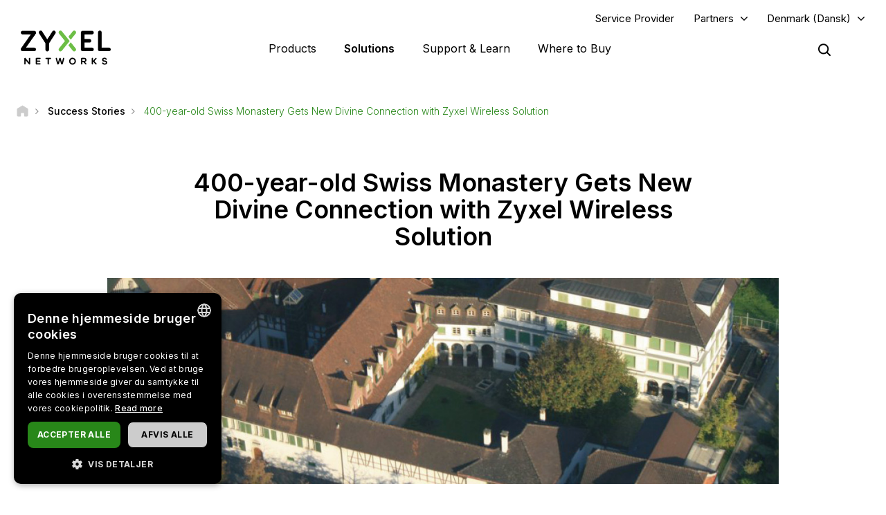

--- FILE ---
content_type: text/html; charset=UTF-8
request_url: https://www.zyxel.com/dk/da/success-stories/400-year-old-swiss-monastery-gets-new-divine-connection-with-zyxel-wireless-solution
body_size: 17446
content:
<!DOCTYPE html>
<html  lang="da" dir="ltr" prefix="og: https://ogp.me/ns#">
  <head>
    <meta charset="utf-8" />
<link rel="canonical" href="https://www.zyxel.com/dk/da/success-stories/400-year-old-swiss-monastery-gets-new-divine-connection-with-zyxel-wireless-solution" />
<meta property="og:title" content="400-year-old Swiss Monastery Gets New Divine Connection with Zyxel Wireless Solution | Zyxel Networks" />
<meta property="og:image" content="https://www.zyxel.com/library/assets/homepage/Zyxel_Networks_logo_color.png" />
<meta name="Generator" content="Drupal 10 (https://www.drupal.org)" />
<meta name="MobileOptimized" content="width" />
<meta name="HandheldFriendly" content="true" />
<meta name="viewport" content="width=device-width, initial-scale=1.0" />
<script type="application/ld+json">{
    "@context": "https://schema.org",
    "@graph": [
        {
            "@type": "Article",
            "@id": "https://www.zyxel.com/dk/da/success-stories/400-year-old-swiss-monastery-gets-new-divine-connection-with-zyxel-wireless-solution",
            "headline": "400-year-old Swiss Monastery Gets New Divine Connection with Zyxel Wireless Solution",
            "datePublished": "2022-07-01T19:31:26+0800",
            "isAccessibleForFree": "True",
            "dateModified": "2022-09-13T19:35:17+0800",
            "author": {
                "@type": "Corporation",
                "name": "Zyxel Networks"
            },
            "publisher": {
                "@type": "Corporation",
                "name": "Zyxel Networks"
            }
        },
        {
            "@type": "WebSite",
            "name": "Zyxel",
            "url": "https://www.zyxel.com/dk/da"
        }
    ]
}</script>
<link rel="icon" href="/sites/zyxel/files/favicon/favicon.png" type="image/png" />
<link rel="alternate" hreflang="x-default" href="https://www.zyxel.com/global/en/success-stories/400-year-old-swiss-monastery-gets-new-divine-connection-with-zyxel-wireless-solution" />
<link rel="alternate" hreflang="en" href="https://www.zyxel.com/global/en/success-stories/400-year-old-swiss-monastery-gets-new-divine-connection-with-zyxel-wireless-solution" />
<link rel="alternate" hreflang="en-in" href="https://www.zyxel.com/in/en-in/success-stories/400-year-old-swiss-monastery-gets-new-divine-connection-with-zyxel-wireless-solution" />
<link rel="alternate" hreflang="ja-jp" href="https://www.zyxel.com/jp/ja/success-stories/400-year-old-swiss-monastery-gets-new-divine-connection-with-zyxel-wireless-solution" />
<link rel="alternate" hreflang="th-th" href="https://www.zyxel.com/th/th/success-stories/400-year-old-swiss-monastery-gets-new-divine-connection-with-zyxel-wireless-solution" />
<link rel="alternate" hreflang="vi-vn" href="https://www.zyxel.com/vn/vi/success-stories/400-year-old-swiss-monastery-gets-new-divine-connection-with-zyxel-wireless-solution" />
<link rel="alternate" hreflang="bg-bg" href="https://www.zyxel.com/bg/bg/success-stories/400-year-old-swiss-monastery-gets-new-divine-connection-with-zyxel-wireless-solution" />
<link rel="alternate" hreflang="da-dk" href="https://www.zyxel.com/dk/da/success-stories/400-year-old-swiss-monastery-gets-new-divine-connection-with-zyxel-wireless-solution" />
<link rel="alternate" hreflang="fi-fi" href="https://www.zyxel.com/fi/fi/success-stories/400-year-old-swiss-monastery-gets-new-divine-connection-with-zyxel-wireless-solution" />
<link rel="alternate" hreflang="fr-fr" href="https://www.zyxel.com/fr/fr/success-stories/400-year-old-swiss-monastery-gets-new-divine-connection-with-zyxel-wireless-solution" />
<link rel="alternate" hreflang="de-de" href="https://www.zyxel.com/de/de/success-stories/400-year-old-swiss-monastery-gets-new-divine-connection-with-zyxel-wireless-solution" />
<link rel="alternate" hreflang="it-it" href="https://www.zyxel.com/it/it/success-stories/400-year-old-swiss-monastery-gets-new-divine-connection-with-zyxel-wireless-solution" />
<link rel="alternate" hreflang="nl-nl" href="https://www.zyxel.com/nl/nl/success-stories/400-year-old-swiss-monastery-gets-new-divine-connection-with-zyxel-wireless-solution" />
<link rel="alternate" hreflang="no-no" href="https://www.zyxel.com/no/no/success-stories/400-year-old-swiss-monastery-gets-new-divine-connection-with-zyxel-wireless-solution" />
<link rel="alternate" hreflang="ro-ro" href="https://www.zyxel.com/ro/ro/success-stories/400-year-old-swiss-monastery-gets-new-divine-connection-with-zyxel-wireless-solution" />
<link rel="alternate" hreflang="es-es" href="https://www.zyxel.com/es/es/success-stories/400-year-old-swiss-monastery-gets-new-divine-connection-with-zyxel-wireless-solution" />
<link rel="alternate" hreflang="sv-se" href="https://www.zyxel.com/se/sv/success-stories/400-year-old-swiss-monastery-gets-new-divine-connection-with-zyxel-wireless-solution" />
<link rel="alternate" hreflang="de-ch" href="https://www.zyxel.com/ch/de-ch/success-stories/400-year-old-swiss-monastery-gets-new-divine-connection-with-zyxel-wireless-solution" />
<link rel="alternate" hreflang="uk-ua" href="https://www.zyxel.com/ua/uk-ua/success-stories/400-year-old-swiss-monastery-gets-new-divine-connection-with-zyxel-wireless-solution" />
<link rel="alternate" hreflang="en-gb" href="https://www.zyxel.com/uk/en-gb/success-stories/400-year-old-swiss-monastery-gets-new-divine-connection-with-zyxel-wireless-solution" />
<link rel="alternate" hreflang="en-us" href="https://www.zyxel.com/us/en-us/success-stories/400-year-old-swiss-monastery-gets-new-divine-connection-with-zyxel-wireless-solution" />
<link rel="alternate" hreflang="pt-br" href="https://www.zyxel.com/br/pt/success-stories/400-year-old-swiss-monastery-gets-new-divine-connection-with-zyxel-wireless-solution" />
<link rel="alternate" hreflang="es-la" href="https://www.zyxel.com/co/es-co/success-stories/400-year-old-swiss-monastery-gets-new-divine-connection-with-zyxel-wireless-solution" />
<link rel="preconnect" href="https://fonts.googleapis.com/" />
<link rel="preconnect" href="https://fonts.gstatic.com/" crossorigin="" />
<link rel="stylesheet" href="https://fonts.googleapis.com/css2?family=Noto+Sans+JP&amp;family=Noto+Sans+Thai&amp;family=Noto+Sans:ital@0;1&amp;display=swap" />
<script src="/sites/zyxel/files/google_tag/universal/google_tag.script.js?t9o06i" defer></script>
<script>window.a2a_config=window.a2a_config||{};a2a_config.callbacks=[];a2a_config.overlays=[];a2a_config.templates={};</script>
<script src="/sites/zyxel/files/google_tag/denmark/google_tag.script.js?t9o06i" defer></script>

    <link href="https://fonts.googleapis.com/css2?family=Noto+Sans+TC:wght@100..900&display=swap" rel="stylesheet">
    <meta name="theme-color" content="#6CBE45" />
    <meta name="viewport" content="width=device-width, initial-scale=1, maximum-scale=1, user-scalable=0, viewport-fit=cover"/>
    <title>400-year-old Swiss Monastery Gets New Divine Connection with Zyxel Wireless Solution | Zyxel Networks</title>
    <link rel="stylesheet" media="all" href="/libraries/slick/slick/slick.css?t9o06i" />
<link rel="stylesheet" media="all" href="/modules/contrib/slick/css/layout/slick.module.css?t9o06i" />
<link rel="stylesheet" media="all" href="/core/assets/vendor/jquery.ui/themes/base/core.css?t9o06i" />
<link rel="stylesheet" media="all" href="/core/assets/vendor/jquery.ui/themes/base/controlgroup.css?t9o06i" />
<link rel="stylesheet" media="all" href="/core/assets/vendor/jquery.ui/themes/base/checkboxradio.css?t9o06i" />
<link rel="stylesheet" media="all" href="/core/assets/vendor/jquery.ui/themes/base/resizable.css?t9o06i" />
<link rel="stylesheet" media="all" href="/core/assets/vendor/jquery.ui/themes/base/button.css?t9o06i" />
<link rel="stylesheet" media="all" href="/core/assets/vendor/jquery.ui/themes/base/dialog.css?t9o06i" />
<link rel="stylesheet" media="all" href="/core/modules/system/css/components/align.module.css?t9o06i" />
<link rel="stylesheet" media="all" href="/core/modules/system/css/components/fieldgroup.module.css?t9o06i" />
<link rel="stylesheet" media="all" href="/core/modules/system/css/components/container-inline.module.css?t9o06i" />
<link rel="stylesheet" media="all" href="/core/modules/system/css/components/clearfix.module.css?t9o06i" />
<link rel="stylesheet" media="all" href="/core/modules/system/css/components/details.module.css?t9o06i" />
<link rel="stylesheet" media="all" href="/core/modules/system/css/components/hidden.module.css?t9o06i" />
<link rel="stylesheet" media="all" href="/core/modules/system/css/components/item-list.module.css?t9o06i" />
<link rel="stylesheet" media="all" href="/core/modules/system/css/components/js.module.css?t9o06i" />
<link rel="stylesheet" media="all" href="/core/modules/system/css/components/nowrap.module.css?t9o06i" />
<link rel="stylesheet" media="all" href="/core/modules/system/css/components/position-container.module.css?t9o06i" />
<link rel="stylesheet" media="all" href="/core/modules/system/css/components/reset-appearance.module.css?t9o06i" />
<link rel="stylesheet" media="all" href="/core/modules/system/css/components/resize.module.css?t9o06i" />
<link rel="stylesheet" media="all" href="/core/modules/system/css/components/system-status-counter.css?t9o06i" />
<link rel="stylesheet" media="all" href="/core/modules/system/css/components/system-status-report-counters.css?t9o06i" />
<link rel="stylesheet" media="all" href="/core/modules/system/css/components/system-status-report-general-info.css?t9o06i" />
<link rel="stylesheet" media="all" href="/core/modules/system/css/components/tablesort.module.css?t9o06i" />
<link rel="stylesheet" media="all" href="/core/misc/components/progress.module.css?t9o06i" />
<link rel="stylesheet" media="all" href="/modules/contrib/jquery_ui/assets/vendor/jquery.ui/themes/base/core.css?t9o06i" />
<link rel="stylesheet" media="all" href="/sites/zyxel/files/snippet/YPX4AB2VhcY8V58nZCtcfMyFLxQwa4G29-KjOLk7yRc.css?t9o06i" />
<link rel="stylesheet" media="all" href="//cdnjs.cloudflare.com/ajax/libs/font-awesome/6.4.2/css/all.min.css" />
<link rel="stylesheet" media="all" href="/modules/contrib/webform/css/webform.form.css?t9o06i" />
<link rel="stylesheet" media="all" href="/modules/contrib/webform/css/webform.element.details.toggle.css?t9o06i" />
<link rel="stylesheet" media="all" href="/modules/contrib/webform/css/webform.element.message.css?t9o06i" />
<link rel="stylesheet" media="all" href="/core/modules/views/css/views.module.css?t9o06i" />
<link rel="stylesheet" media="all" href="/modules/contrib/blazy/css/blazy.css?t9o06i" />
<link rel="stylesheet" media="all" href="/modules/contrib/blazy/css/components/blazy.loading.css?t9o06i" />
<link rel="stylesheet" media="all" href="/modules/contrib/ckeditor/css/ckeditor.css?t9o06i" />
<link rel="stylesheet" media="all" href="/core/assets/vendor/jquery.ui/themes/base/theme.css?t9o06i" />
<link rel="stylesheet" media="all" href="/modules/contrib/addtoany/css/addtoany.css?t9o06i" />
<link rel="stylesheet" media="all" href="/modules/contrib/social_media_links/css/social_media_links.theme.css?t9o06i" />
<link rel="stylesheet" media="all" href="/modules/contrib/jquery_ui/assets/vendor/jquery.ui/themes/base/theme.css?t9o06i" />
<link rel="stylesheet" media="all" href="/modules/contrib/tb_megamenu/dist/base.css?t9o06i" />
<link rel="stylesheet" media="all" href="/modules/contrib/tb_megamenu/dist/styles.css?t9o06i" />
<link rel="stylesheet" media="all" href="/modules/contrib/jquery_ui/assets/vendor/jquery.ui/themes/base/draggable.css?t9o06i" />
<link rel="stylesheet" media="all" href="/modules/contrib/jquery_ui/assets/vendor/jquery.ui/themes/base/resizable.css?t9o06i" />
<link rel="stylesheet" media="all" href="https://bulletin.nebula.zyxel.com/app-launcher/app-launcher-sdk.prod.css" />
<link rel="stylesheet" media="all" href="https://bulletin.nebula.zyxel.com/zynet-account/account-sdk.prod.css" />
<link rel="stylesheet" media="all" href="https://zyxel-channel-library.s3.amazonaws.com/library/css/coverpage/coverpage.css" />
<link rel="stylesheet" media="all" href="/themes/custom/zyxel/css/style.css?t9o06i" />

    
      </head>
  <body class="path-node page-node-type-success-story has-glyphicons" country="dk">
    <a href="#main-content" class="visually-hidden focusable skip-link">
      Gå til hovedindhold
    </a>
    <noscript><iframe src="https://www.googletagmanager.com/ns.html?id=GTM-KPZ49KB" height="0" width="0" style="display:none;visibility:hidden"></iframe></noscript><noscript><iframe src="https://www.googletagmanager.com/ns.html?id=GTM-TC9H8WB" height="0" width="0" style="display:none;visibility:hidden"></iframe></noscript>
      <div class="dialog-off-canvas-main-canvas" data-off-canvas-main-canvas>
              <div class="header panel">
      <header class="navbar navbar-default container" id="navbar" role="banner">
                  <div class="region region-navigation-top">
    <section id="block-block-content-c50484e0-f435-4eff-adcd-73a66ea254b9" class="block block-block-content block-block-contentc50484e0-f435-4eff-adcd-73a66ea254b9 clearfix">
  
    

      
            <div class="field field--name-field-content field--type-text-long field--label-hidden field--item"><a href="https://www.zyxel.com/service-provider" id="header-sp" class="header-sp" target="_blank" rel="noopener noreferrer">Service Provider</a></div>
      
  </section>

<section id="block-block-content-f78d1c19-129e-4ea7-b003-035eca8dc316" class="block block-block-content block-block-contentf78d1c19-129e-4ea7-b003-035eca8dc316 clearfix">
  
    

      
            <div class="field field--name-field-content field--type-text-long field--label-hidden field--item"><div class="dropdown-partners"><button class="header-partners dropbtn" onclick="PartnersMenu()">Partners</button><div id="PartnersDropdown" class="dropdown-content"><a href="javascript:void(0)" class="closebtn" onclick="closeNav()">×</a> <p>Already a Partner?</p> <a href="https://partner.zyxel.cloud/" target="_blank"><button class="login">Log in</button></a> <div class="link"> <a href="/dk/da/partners/partner-program">Partner Program</a> </div> <div class="link"> <a href="/global/en/partners/ecosystem-partners" target="_blank">Ecosystem Partners</a> </div> </div> </div>
<style type="text/css">.tb-megamenu .mega-align-justify>.dropdown-menu {
    top: 70px;
}

.dropdown-partners {
  position: relative;
  display: inline-block;
}

.dropdown-content {
  display: none;
  position: absolute;
  min-width: 240px;
  background: #fff !important;
  box-shadow: 0px 4px 9px rgba(0,0,0,0.15);
  text-align: left;
  z-index: 10;  
}

.dropdown-content p, .dropdown-content a {
  color: black;
  font-weight: 600 !important;
  text-decoration: none;
  display: block;
}

.dropdown-content p {
	font-size: 15px;
	padding: 20px 20px 0;
}	

.dropdown-content .link {
	padding: 0 20px;
}

.dropdown-content .link:last-child {
	padding: 0 20px 2px;
}
	  
.dropdown-content .link a {
	padding: 15px 0;
    border-top: 1px solid #ddd !important;
}	

.dropdown-content button {
	font-size: 14px !important;
    display: inline-block !important;
    padding: 0 40px !important;
    background: #288719 !important;
    color: #fff !important;
    height: 40px !important;
    border-radius: 50px !important;
	border-color: transparent;
    margin: 0 20px 20px;
}

.dropdown-content button:hover {
    text-decoration: none !important;
    background-color: #006e18 !important;
    border-color: transparent !important;
}

.dropdown-content a:hover {
    color: #288719!important;
}

.dropdown-content .login a, .dropdown-content .login a:hover {
    color: #ffffff!important;
}

.show {display: block;}

.header.panel .region.region-navigation-top>section {
    display: inline-block;
    padding-left: 0 !important;
}

.header-partners {
    background: transparent;
    border: none;
    padding-right: 15px;
	margin-right: 8px;
    margin-left: 8px;
}

.dropdown-partners .closebtn {
	position: absolute;
    top: -20px;
    right: 20px;
    font-size: 40px;
    font-weight: 100!important;
	padding: 15px 0;
}

.dropdown-partners .closebtn a:hover {
    color: #000!important;
}

@media screen and (min-width: 1024px){
	.dropbtn:after {
		content: "\f107";
		display: inline-block;
		vertical-align: middle;
		font: normal normal normal 14px/1 FontAwesome;
		padding-left: 9px;
		font-size: 18px;
		margin-top: -2px;
	}
	.cms-home .header.panel .header-partners {
		color: #fff !important;
	}
}
</style>
<script>
/* When the user clicks on the button, 
toggle between hiding and showing the dropdown content */
function PartnersMenu() {
  document.getElementById("PartnersDropdown").classList.toggle("show");
}

// Close the dropdown if the user clicks outside of it
window.onclick = function(event) {
  if (!event.target.matches('.dropbtn')) {
    var dropdowns = document.getElementsByClassName("dropdown-content");
    var i;
    for (i = 0; i < dropdowns.length; i++) {
      var openDropdown = dropdowns[i];
      if (openDropdown.classList.contains('show')) {
        openDropdown.classList.remove('show');
      }
    }
  }
}
</script></div>
      
  </section>

<section id="block-domain-menu" class="block block-zyxel-domain block-domain-menu clearfix">
  
    

      <a href="#" class="selected-domain">Denmark (Dansk)</a><div class="domain-selection-wrapper hidden">
  <div class="domain-selection-wrapper-container">
    <h5>
      Select Your Location      <span class="icon-close-lang"></span>
    </h5>
          <div class="domain-selection-region">
                <ul>
                      <li><a href="https://www.zyxel.com/global/en/success-stories/400-year-old-swiss-monastery-gets-new-divine-connection-with-zyxel-wireless-solution">Global (English)</a></li>
                  </ul>
      </div>
          <div class="domain-selection-region">
        <h6 class="country-name">Africa</h6>        <ul>
                      <li><a href="https://www.zyxel.com/em/en-em/success-stories/400-year-old-swiss-monastery-gets-new-divine-connection-with-zyxel-wireless-solution">South Africa (English)</a></li>
                  </ul>
      </div>
          <div class="domain-selection-region">
        <h6 class="country-name">Asia</h6>        <ul>
                      <li><a href="https://www.zyxel.com/ru/ru">Armenia (Русский)</a></li>
                      <li><a href="https://www.zyxel.com/ru/ru">Azerbaijan (Русский)</a></li>
                      <li><a href="https://www.zyxel.cn/cn/sc">China (简体中文)</a></li>
                      <li><a href="https://www.zyxel.com/em/en-em/success-stories/400-year-old-swiss-monastery-gets-new-divine-connection-with-zyxel-wireless-solution">Georgia (English)</a></li>
                      <li><a href="https://www.zyxel.com/in/en-in/success-stories/400-year-old-swiss-monastery-gets-new-divine-connection-with-zyxel-wireless-solution">India (English)</a></li>
                      <li><a href="https://www.zyxel.com/jp/ja/success-stories/400-year-old-swiss-monastery-gets-new-divine-connection-with-zyxel-wireless-solution">Japan (日本語)</a></li>
                      <li><a href="https://www.zyxel.com/ru/ru">Kazakhstan (Русский)</a></li>
                      <li><a href="https://www.zyxel.com/ru/ru">Kyrgyzstan (Русский)</a></li>
                      <li><a href="https://www.zyxel.com/global/en/success-stories/400-year-old-swiss-monastery-gets-new-divine-connection-with-zyxel-wireless-solution">Malaysia (English)</a></li>
                      <li><a href="https://www.zyxel.com/global/en/success-stories/400-year-old-swiss-monastery-gets-new-divine-connection-with-zyxel-wireless-solution">Pakistan (English)</a></li>
                      <li><a href="https://www.zyxel.com/global/en/success-stories/400-year-old-swiss-monastery-gets-new-divine-connection-with-zyxel-wireless-solution">Philippines (English)</a></li>
                      <li><a href="https://www.zyxel.com/global/en/success-stories/400-year-old-swiss-monastery-gets-new-divine-connection-with-zyxel-wireless-solution">Singapore (English)</a></li>
                      <li><a href="http://www.zyxel.kr/">South Korea (한국어)</a></li>
                      <li><a href="https://www.zyxel.com/tw/zh/success-stories/400-year-old-swiss-monastery-gets-new-divine-connection-with-zyxel-wireless-solution">Taiwan (繁體中文)</a></li>
                      <li><a href="https://www.zyxel.com/ru/ru">Tajikistan (Русский)</a></li>
                      <li><a href="https://www.zyxel.com/th/th/success-stories/400-year-old-swiss-monastery-gets-new-divine-connection-with-zyxel-wireless-solution">Thailand (ภาษาไทย)</a></li>
                      <li><a href="https://www.zyxel.com/ru/ru">Turkmenistan (Русский)</a></li>
                      <li><a href="https://www.zyxel.com/ru/ru">Uzbekistan (Русский)</a></li>
                      <li><a href="https://www.zyxel.com/vn/vi/success-stories/400-year-old-swiss-monastery-gets-new-divine-connection-with-zyxel-wireless-solution">Vietnam (Tiếng Việt)</a></li>
                  </ul>
      </div>
          <div class="domain-selection-region">
        <h6 class="country-name">Central America</h6>        <ul>
                      <li><a href="https://www.zyxel.com/us/en-us/success-stories/400-year-old-swiss-monastery-gets-new-divine-connection-with-zyxel-wireless-solution">Central America (English)</a></li>
                  </ul>
      </div>
          <div class="domain-selection-region">
        <h6 class="country-name">Europe</h6>        <ul>
                      <li><a href="https://www.zyxel.com/nl/nl/success-stories/400-year-old-swiss-monastery-gets-new-divine-connection-with-zyxel-wireless-solution">Belgium (Nederlands)</a></li>
                      <li><a href="https://www.zyxel.com/fr/fr/success-stories/400-year-old-swiss-monastery-gets-new-divine-connection-with-zyxel-wireless-solution">Belgium (Français)</a></li>
                      <li><a href="https://www.zyxel.com/bg/bg/success-stories/400-year-old-swiss-monastery-gets-new-divine-connection-with-zyxel-wireless-solution">Bulgaria (Български)</a></li>
                      <li><a href="https://www.zyxel.com/em/en-em/success-stories/400-year-old-swiss-monastery-gets-new-divine-connection-with-zyxel-wireless-solution">Cyprus (English)</a></li>
                      <li><a href="https://www.zyxel.com/cz/cs">Czechia (Čeština)</a></li>
                      <li><a href="https://www.zyxel.com/dk/da/success-stories/400-year-old-swiss-monastery-gets-new-divine-connection-with-zyxel-wireless-solution">Denmark (Danish)</a></li>
                      <li><a href="https://www.zyxel.com/uk/en-gb/success-stories/400-year-old-swiss-monastery-gets-new-divine-connection-with-zyxel-wireless-solution">Estonia (English)</a></li>
                      <li><a href="https://www.zyxel.com/fi/fi/success-stories/400-year-old-swiss-monastery-gets-new-divine-connection-with-zyxel-wireless-solution">Finland (Suomi)</a></li>
                      <li><a href="https://www.zyxel.com/fr/fr/success-stories/400-year-old-swiss-monastery-gets-new-divine-connection-with-zyxel-wireless-solution">France (Français)</a></li>
                      <li><a href="https://www.zyxel.com/de/de/success-stories/400-year-old-swiss-monastery-gets-new-divine-connection-with-zyxel-wireless-solution">Germany (Deutsch)</a></li>
                      <li><a href="https://www.zyxel.com/em/en-em/success-stories/400-year-old-swiss-monastery-gets-new-divine-connection-with-zyxel-wireless-solution">Greece (English)</a></li>
                      <li><a href="https://www.zyxel.com/hu/hu">Hungary (Magyar)</a></li>
                      <li><a href="https://www.zyxel.com/uk/en-gb/success-stories/400-year-old-swiss-monastery-gets-new-divine-connection-with-zyxel-wireless-solution">Ireland (English)</a></li>
                      <li><a href="https://www.zyxel.com/it/it/success-stories/400-year-old-swiss-monastery-gets-new-divine-connection-with-zyxel-wireless-solution">Italy (Italiano)</a></li>
                      <li><a href="https://www.zyxel.com/uk/en-gb/success-stories/400-year-old-swiss-monastery-gets-new-divine-connection-with-zyxel-wireless-solution">Latvia (English)</a></li>
                      <li><a href="https://www.zyxel.com/uk/en-gb/success-stories/400-year-old-swiss-monastery-gets-new-divine-connection-with-zyxel-wireless-solution">Lithuania (English)</a></li>
                      <li><a href="https://www.zyxel.com/nl/nl/success-stories/400-year-old-swiss-monastery-gets-new-divine-connection-with-zyxel-wireless-solution">Netherlands (Nederlands)</a></li>
                      <li><a href="https://www.zyxel.com/no/no/success-stories/400-year-old-swiss-monastery-gets-new-divine-connection-with-zyxel-wireless-solution">Norway (Norsk)</a></li>
                      <li><a href="https://www.zyxel.com/pl/pl">Poland (Polski)</a></li>
                      <li><a href="https://www.zyxel.com/es/es/success-stories/400-year-old-swiss-monastery-gets-new-divine-connection-with-zyxel-wireless-solution">Portugal (Español)</a></li>
                      <li><a href="https://www.zyxel.com/ro/ro/success-stories/400-year-old-swiss-monastery-gets-new-divine-connection-with-zyxel-wireless-solution">Romania (România)</a></li>
                      <li><a href="https://www.zyxel.com/ru/ru">CIS (Русский)</a></li>
                      <li><a href="https://www.zyxel.com/sk/sk">Slovakia (Slovenčina)</a></li>
                      <li><a href="https://www.zyxel.com/es/es/success-stories/400-year-old-swiss-monastery-gets-new-divine-connection-with-zyxel-wireless-solution">Spain (Español)</a></li>
                      <li><a href="https://www.zyxel.com/se/sv/success-stories/400-year-old-swiss-monastery-gets-new-divine-connection-with-zyxel-wireless-solution">Sweden (Svenska)</a></li>
                      <li><a href="https://www.zyxel.com/fr/fr/success-stories/400-year-old-swiss-monastery-gets-new-divine-connection-with-zyxel-wireless-solution">Switzerland (Français)</a></li>
                      <li><a href="https://www.zyxel.com/ch/de-ch/success-stories/400-year-old-swiss-monastery-gets-new-divine-connection-with-zyxel-wireless-solution">Switzerland (Deutsch)</a></li>
                      <li><a href="https://www.zyxel.com/tr/tr">Turkiye (Türkiye)</a></li>
                      <li><a href="https://www.zyxel.com/ua/uk-ua/success-stories/400-year-old-swiss-monastery-gets-new-divine-connection-with-zyxel-wireless-solution">Ukraine (Українська)</a></li>
                      <li><a href="https://www.zyxel.com/uk/en-gb/success-stories/400-year-old-swiss-monastery-gets-new-divine-connection-with-zyxel-wireless-solution">United Kingdom (English)</a></li>
                  </ul>
      </div>
          <div class="domain-selection-region">
        <h6 class="country-name">Middle East</h6>        <ul>
                      <li><a href="https://www.zyxel.com/em/en-em/success-stories/400-year-old-swiss-monastery-gets-new-divine-connection-with-zyxel-wireless-solution">Middle East (English)</a></li>
                  </ul>
      </div>
          <div class="domain-selection-region">
        <h6 class="country-name">North America</h6>        <ul>
                      <li><a href="https://www.zyxel.com/us/en-us/success-stories/400-year-old-swiss-monastery-gets-new-divine-connection-with-zyxel-wireless-solution">United States (English)</a></li>
                  </ul>
      </div>
          <div class="domain-selection-region">
        <h6 class="country-name">Oceania</h6>        <ul>
                      <li><a href="https://www.zyxel.com/global/en/success-stories/400-year-old-swiss-monastery-gets-new-divine-connection-with-zyxel-wireless-solution">Australia (English)</a></li>
                      <li><a href="https://www.zyxel.com/global/en/success-stories/400-year-old-swiss-monastery-gets-new-divine-connection-with-zyxel-wireless-solution">New Zealand (English)</a></li>
                  </ul>
      </div>
          <div class="domain-selection-region">
        <h6 class="country-name">South America</h6>        <ul>
                      <li><a href="https://www.zyxel.com/co/es-co/success-stories/400-year-old-swiss-monastery-gets-new-divine-connection-with-zyxel-wireless-solution">Argentina (Español)</a></li>
                      <li><a href="https://www.zyxel.com/co/es-co/success-stories/400-year-old-swiss-monastery-gets-new-divine-connection-with-zyxel-wireless-solution">Bolivia (Español)</a></li>
                      <li><a href="https://www.zyxel.com/br/pt/success-stories/400-year-old-swiss-monastery-gets-new-divine-connection-with-zyxel-wireless-solution">Brazil (Português)</a></li>
                      <li><a href="https://www.zyxel.com/co/es-co/success-stories/400-year-old-swiss-monastery-gets-new-divine-connection-with-zyxel-wireless-solution">Chile (Español)</a></li>
                      <li><a href="https://www.zyxel.com/co/es-co/success-stories/400-year-old-swiss-monastery-gets-new-divine-connection-with-zyxel-wireless-solution">Colombia (Español)</a></li>
                      <li><a href="https://www.zyxel.com/co/es-co/success-stories/400-year-old-swiss-monastery-gets-new-divine-connection-with-zyxel-wireless-solution">Ecuador (Español)</a></li>
                      <li><a href="https://www.zyxel.com/co/es-co/success-stories/400-year-old-swiss-monastery-gets-new-divine-connection-with-zyxel-wireless-solution">Paraguay (Español)</a></li>
                      <li><a href="https://www.zyxel.com/co/es-co/success-stories/400-year-old-swiss-monastery-gets-new-divine-connection-with-zyxel-wireless-solution">Peru (Español)</a></li>
                      <li><a href="https://www.zyxel.com/co/es-co/success-stories/400-year-old-swiss-monastery-gets-new-divine-connection-with-zyxel-wireless-solution">Uruguay (Español)</a></li>
                  </ul>
      </div>
      </div>
</div>

  </section>


  </div>


        <div class="main-menu">
          <div class="navbar-header">
              <div class="region region-navigation">
    <section id="block-logo-2" class="block block-zyxel-common block-logo-2 clearfix">
  
    

      <a href="/dk/da" title="ZYXEL Home" rel="home" class="site-logo">
   <img src="/themes/custom/zyxel/logo-2.png" alt="ZYXEL Home" />
</a>

  </section>


  </div>

                                      <button type="button" class="navbar-toggle" data-toggle="collapse">
                <span class="sr-only">Toggle navigation</span>
                <span class="icon-bar"></span>
                <span class="icon-bar"></span>
                <span class="icon-bar"></span>
              </button>
                      </div>
                                <div id="navbar-collapse" class="navbar-collapse">
                <div class="region region-navigation-collapsible">
    <section id="block-main-menu" class="block block-tb-megamenu block-tb-megamenu-menu-blockmain clearfix">
  
    

      <nav  class="tbm tbm-main tbm-no-arrows" id="tbm-main" data-breakpoint="1023" aria-label="main navigation">
      <button class="tbm-button" type="button">
      <span class="tbm-button-container">
        <span></span>
        <span></span>
        <span></span>
        <span></span>
      </span>
    </button>
    <div class="tbm-collapse ">
    <ul  class="tbm-nav level-0 items-4" role="list" >
        <li  class="tbm-item level-1 tbm-justify tbm-item--has-dropdown" aria-level="1" >
      <div class="tbm-link-container">
            <a href="https://www.zyxel.com/dk/da/products"  class="tbm-link level-1 tbm-toggle" aria-expanded="false">
                Products
          </a>
                <button class="tbm-submenu-toggle"><span class="visually-hidden">Toggle submenu</span></button>
          </div>
    <div  class="tbm-submenu tbm-item-child tbm-has-width" style="width: 1140px;" role="list">
      <div  class="tbm-row">
      <div  class="tbm-column span8" id="tbm-product-category-mega-menu">
  <div class="tbm-column-inner">
                 <div  class="tbm-block">
    <div class="block-inner">
      <section id="block-product-category-mega-menu" class="block block-zyxel-product block-product-category-mega-menu clearfix">
  
    

      <div class="product-category-mega-menu-wrapper">
      <div class="product-category-mega-menu-item">
      <h3>Security</h3>
      <p></p>
      <ul>
                  <li><img src="/sites/zyxel/files/library/assets/icons-segment/business/green_business-01-security-appliances-and-services.png" width="19" alt=""><a href="/dk/da/products/next-gen-firewall" onclick="ga(&#039;send&#039;, &#039;event&#039;, &#039;&#039;, &#039;&#039;, &#039;&#039;)" class="icon-product-security-appliances-services">Next-Gen Firewall</a></li>
                  <li><img src="/sites/zyxel/files/library/assets/icons-segment/business/green_business-04-commercial-gateways.png" width="19" alt=""><a href="/dk/da/products/vpn-firewall" onclick="ga(&#039;send&#039;, &#039;event&#039;, &#039;&#039;, &#039;&#039;, &#039;&#039;)" class="icon-product-commercial-gateways">VPN Firewall</a></li>
              </ul>
    </div>
      <div class="product-category-mega-menu-item">
      <h3>Networking</h3>
      <p></p>
      <ul>
                  <li><img src="/sites/zyxel/files/library/assets/icons-segment/business/green_business-02-switches.png" width="19" alt=""><a href="/dk/da/products/switch" onclick="ga(&#039;send&#039;, &#039;event&#039;, &#039;&#039;, &#039;&#039;, &#039;&#039;)" class="icon-product-switches">Switch</a></li>
                  <li><img src="/sites/zyxel/files/library/assets/icons-segment/business/green_business-03-wlan-aps-and-controllers.png" width="19" alt=""><a href="/dk/da/products/wireless" onclick="ga(&#039;send&#039;, &#039;event&#039;, &#039;&#039;, &#039;&#039;, &#039;&#039;)" class="icon-product-wlan-aps-controllers">Wireless</a></li>
                  <li><img src="/sites/zyxel/files/library/assets/icons-segment/sp/green_sp-02-lte-and-3g-cpes.png" width="19" alt=""><a href="/dk/da/products/fixed-wireless-access" onclick="ga(&#039;send&#039;, &#039;event&#039;, &#039;&#039;, &#039;&#039;, &#039;&#039;)" class="icon-product-lte-3g-cpes">Fixed Wireless Access</a></li>
              </ul>
    </div>
      <div class="product-category-mega-menu-item">
      <h3>Service and License</h3>
      <p></p>
      <ul>
                  <li><img src="/sites/zyxel/files/library/assets/icons-segment/service-and-license/green_service-and-license-01-security.png" width="19" alt=""><a href="/dk/da/products/security" onclick="ga(&#039;send&#039;, &#039;event&#039;, &#039;&#039;, &#039;&#039;, &#039;&#039;)" class="icon-product-security-services-licenses">Security</a></li>
                  <li><img src="/sites/zyxel/files/library/assets/icons-segment/service-and-license/green_service-and-license-02-management-and-reporting.png" width="19" alt=""><a href="/dk/da/products/management-and-reporting" onclick="ga(&#039;send&#039;, &#039;event&#039;, &#039;&#039;, &#039;&#039;, &#039;&#039;)" class="icon-product-network-management">Management and Reporting</a></li>
                  <li><img src="/sites/zyxel/files/library/assets/icons-segment/service-and-license/green_service-and-license-03-endpoint-and-connectivity.png" width="19" alt=""><a href="/dk/da/products/endpoint-and-connectivity" onclick="ga(&#039;send&#039;, &#039;event&#039;, &#039;&#039;, &#039;&#039;, &#039;&#039;)" class="icon-product-security-services-licenses">Endpoint and Connectivity</a></li>
                  <li><img src="/sites/zyxel/files/library/assets/icons-segment/service-and-license/ori_service-and-license-04-nebula.png" width="19" alt=""><a href="/dk/da/products/nebula-cloud-center" onclick="ga(&#039;send&#039;, &#039;event&#039;, &#039;&#039;, &#039;&#039;, &#039;&#039;)">Nebula Cloud Center</a></li>
              </ul>
    </div>
      <div class="product-category-mega-menu-item">
      <h3>Home Connectivity</h3>
      <p></p>
      <ul>
                  <li><img src="/sites/zyxel/files/library/assets/icons-segment/sp/green_sp-01-dsl-cpes.png" width="19" alt=""><a href="/dk/da/products/dsl-cpe" onclick="ga(&#039;send&#039;, &#039;event&#039;, &#039;&#039;, &#039;&#039;, &#039;&#039;)" class="icon-product-dsl-cpes">DSL CPE</a></li>
              </ul>
    </div>
  </div>

  </section>


    </div>
  </div>

      </div>
</div>

      <div  class="tbm-column span4" id="tbm-whats-new-mega-menu">
  <div class="tbm-column-inner">
                 <div  class="tbm-block">
    <div class="block-inner">
      <section id="block-block-content37686f10-53ec-475f-9ee5-39fd2ffed22a" class="block block-block-content block-block-content37686f10-53ec-475f-9ee5-39fd2ffed22a clearfix">
  
    

      
            <div class="field field--name-field-content field--type-text-long field--label-hidden field--item"><div class="block-new" style="text-align: left !important;"><div>
<h3 class="ttl-des">Success Stories</h3>
<p class="txt-sub-new">Manage All Your Networks on a Centralized Cloud Platform</p> <a class="lear-more" href="/sites/zyxel/files/library/assets/success-stories/Zyxel_success_story_ebook.pdf" rel="noopener noreferrer" target="_blank">Learn more</a> </div> <div> <a href="/sites/zyxel/files/library/assets/success-stories/Zyxel_success_story_ebook.pdf" rel="noopener noreferrer" target="_blank"> <img alt="Success Stories eBook" height="200" src="/sites/zyxel/files/success-story/e-book_banner_300x200.jpg" style="margin-top: -30px; margin-left: -20px;" width="300" /> </a> </div> </div></div>
      
  </section>


    </div>
  </div>

      </div>
</div>

  </div>

      <div  class="tbm-row">
      <div  class="tbm-column span12" id="tbm-product-selector-mega-menu">
  <div class="tbm-column-inner">
                 <div  class="tbm-block">
    <div class="block-inner">
      <section id="block-block-content48a58471-4fee-4884-81a1-797e093a29d8" class="block block-block-content block-block-content48a58471-4fee-4884-81a1-797e093a29d8 clearfix">
  
    

      
            <div class="field field--name-field-content field--type-text-long field--label-hidden field--item"><p><a class="btn btn-product btn-success" href="/global/en/support/license-finder" target="_blank"><span>License Finder</span></a></p>
</div>
      
  </section>


    </div>
  </div>

      </div>
</div>

  </div>

  </div>

</li>

        <li  class="tbm-item level-1 tbm-justify tbm-item--has-dropdown" aria-level="1" >
      <div class="tbm-link-container">
            <a href="https://www.zyxel.com/dk/da/solutions"  class="tbm-link level-1 tbm-toggle" aria-expanded="false">
                Solutions
          </a>
                <button class="tbm-submenu-toggle"><span class="visually-hidden">Toggle submenu</span></button>
          </div>
    <div  class="tbm-submenu tbm-item-child tbm-has-width" style="width: 1140px;" role="list">
      <div  class="tbm-row">
      <div  class="tbm-column span8" id="tbm-solution-categories-mega-menu">
  <div class="tbm-column-inner">
                 <div  class="tbm-block">
    <div class="block-inner">
      <section id="block-solution-categories-mega-menu" class="block block-zyxel-solution block-solution-categories-mega-menu clearfix">
  
    

      <div class="solution-categories-mega-menu-wrapper">
      <div class="solution-categories-mega-menu-item">
      <a href="/dk/da/solutions/organization-size"><h3>Organization Sizes</h3></a>
      <p>From small to large, we cater for them all</p>
      <ul>
                  <li><a href="https://www.zyxel.com/dk/da/solutions/organization-size/startup-small-business">Startup/Small Business</a></li>
                  <li><a href="https://www.zyxel.com/dk/da/solutions/organization-size/medium-business">Medium Business</a></li>
                  <li><a href="https://www.zyxel.com/dk/da/solutions/organization-size/large-business">Large Business</a></li>
              </ul>
          </div>
      <div class="solution-categories-mega-menu-item">
      <a href="/dk/da/solutions/use-case"><h3>Use Cases</h3></a>
      <p>Find the product that meets your business needs</p>
      <ul>
                  <li><a href="https://www.zyxel.com/dk/da/solutions/use-case/nebula-cloud">Nebula Cloud</a></li>
                  <li><a href="https://www.zyxel.com/dk/da/solutions/use-case/ip-surveillance">IP Surveillance</a></li>
                  <li><a href="https://www.zyxel.com/dk/da/solutions/use-case/education">Education</a></li>
                  <li><a href="https://www.zyxel.com/dk/da/solutions/use-case/hospitality">Hospitality</a></li>
                  <li><a href="https://www.zyxel.com/dk/da/solutions/use-case/networked-av">Networked AV</a></li>
              </ul>
              <a href="/dk/da/solutions/use-case" class="more">Mere</a>
          </div>
      <div class="solution-categories-mega-menu-item">
      <a href="/dk/da/solutions/technology"><h3>Technologies</h3></a>
      <p>Experience the latest we have to offer</p>
      <ul>
                  <li><a href="https://www.zyxel.com/dk/da/solutions/technology/multi-gigabit">Multi-Gigabit</a></li>
                  <li><a href="https://www.zyxel.com/dk/da/solutions/technology/wifi7">WiFi 7</a></li>
                  <li><a href="https://www.zyxel.com/dk/da/solutions/technology/unleash-ais-power">Unleash AI&#039;s Power</a></li>
                  <li><a href="https://www.zyxel.com/dk/da/solutions/technology/5g-fixed-wireless-access">5G Fixed Wireless Access</a></li>
                  <li><a href="https://www.zyxel.com/dk/da/solutions/technology/active-das">Active DAS</a></li>
              </ul>
          </div>
  </div>

  </section>


    </div>
  </div>

      </div>
</div>

      <div  class="tbm-column span4" id="tbm-nebula-mega-menu">
  <div class="tbm-column-inner">
                 <div  class="tbm-block">
    <div class="block-inner">
      <section id="block-block-content1814a39a-6e1c-417f-8986-625b2db39362" class="block block-block-content block-block-content1814a39a-6e1c-417f-8986-625b2db39362 clearfix">
  
    

      
            <div class="field field--name-field-content field--type-text-long field--label-hidden field--item"><div class="block-new" style="text-align:left!important"><div>
<h3 class="ttl-des">What’s New?</h3>
<p class="txt-sub-new"><span style="font-weight: 500">Tune up your network with Nebula Cloud.</span><br>
Manage wireless, switching, security and LTE/5G as one seamless performance, all from our centralized cloud platform, Nebula. </p> <a class="lear-more" href="/dk/da/nebula-overview">See more</a> </div> <div> <a href="/dk/da/nebula-overview"> <img alt="Zero to network hero" height="200" src="/sites/zyxel/files/hero-banner/nebula-300x200.jpg" style="margin-top:-30px; margin-left:-20px;" width="300" loading="lazy"> </a> </div> </div></div>
      
  </section>


    </div>
  </div>

      </div>
</div>

  </div>

      <div  class="tbm-row">
      <div  class="tbm-column span12" id="tbm-success-stories-mega-menu">
  <div class="tbm-column-inner">
                 <div  class="tbm-block">
    <div class="block-inner">
      <section id="block-block-content519e3145-2bb4-4e93-b850-868d95263340" class="block block-block-content block-block-content519e3145-2bb4-4e93-b850-868d95263340 clearfix">
  
    

      
            <div class="field field--name-field-content field--type-text-long field--label-hidden field--item"><p><a class="btn btn-product btn-success" href="/dk/da/success-stories"><span>Success Stories</span></a></p>

</div>
      
  </section>


    </div>
  </div>

      </div>
</div>

  </div>

  </div>

</li>

          <li  class="tbm-item level-1 tbm-justify tbm-item--has-dropdown" aria-level="1" >
      <div class="tbm-link-container">
            <span class="tbm-link level-1 no-link tbm-toggle" tabindex="0" aria-expanded="false">
                Support &amp; Learn
          </span>
                <button class="tbm-submenu-toggle"><span class="visually-hidden">Toggle submenu</span></button>
          </div>
    <div  class="tbm-submenu tbm-item-child tbm-has-width" style="width: 1140px;" role="list">
      <div  class="tbm-row">
      <div  class="tbm-column span12" id="tbm-support-training">
  <div class="tbm-column-inner">
                 <div  class="tbm-block">
    <div class="block-inner">
      <section id="block-block-content4f2ae73a-6368-4cd6-9e90-dffd22823536" class="block block-block-content block-block-content4f2ae73a-6368-4cd6-9e90-dffd22823536 clearfix">
  
    

      
            <div class="field field--name-field-content field--type-text-long field--label-hidden field--item"><div class="mega-menu-col-left">
<h2><strong>Support</strong></h2>
<div class="inner-all"><div><div class="block-training">

<h3><a class="icon-show" href="https://community.zyxel.com/en" target="_blank">Community</a></h3>
<p>Discuss with your peers and Zyxel specialists to ask for help.</p> </div> <div class="block-training">

<h3><a href="/dk/da/support/download">Download Library</a></h3>
<p>Manual, firmware and quick start guides.</p> </div> </div> <div> <div class="block-training block-security">

<h3><a class="icon-show"  href="/global/en/support/security-advisories" target="_blank">Security Advisories</a></h3>
<p>Stay updated on vulnerabilities and fixes for Zyxel products.</p> 
</div> <div class="block-training">

<h3><a class="icon-show" href="https://support.zyxel.eu/" target="_blank">Support Center</a></h3>
<p>Find out all your need to know about Zyxel's products and solutions.</p> </div> </div> </div> <div class="support-all"> <a class="lear-more" href="/dk/da/support"><span>See all support</span></a> </div> </div> <div class="mega-menu-col-right">

<h2><strong>Learn</strong></h2>
<div class="inner-all"> 
<div> 
<div class="block-training">
<h3><a class="icon-show" href="https://educationcenter.zyxel.com/" target="_blank">Education Center</a></h3>
<p>Learn to install, configure and manage Zyxel products with expert guidance.</p> 
</div> 
<div class="block-training" style="width:91% !important">
<h3><a class="icon-show" href="/global/en/support/tech-library" target="_blank">Tech Library</a></h3>
<p>Provide technical guides and resources to support Zyxel business users.</p>
</div>
</div>
<div>
<div class="block-training">
<h3><a class="icon-show" href="/uk/en-gb/blogs" target="_blank" rel="noopener noreferrer">Blogs</a></h3>
<p>Discover the latest industry trends and insights.</p> 
</div>
</div> 
</div> 
</div></div>
      
  </section>


    </div>
  </div>

      </div>
</div>

  </div>

  </div>

</li>

          <li  class="tbm-item level-1 tbm-justify tbm-item--has-dropdown" aria-level="1" >
      <div class="tbm-link-container">
            <span class="tbm-link level-1 no-link tbm-toggle" tabindex="0" aria-expanded="false">
                Where to Buy
          </span>
                <button class="tbm-submenu-toggle"><span class="visually-hidden">Toggle submenu</span></button>
          </div>
    <div  class="tbm-submenu tbm-item-child tbm-has-width" style="width: 1140px;" role="list">
      <div  class="tbm-row">
      <div  class="tbm-column span12" id="tbm-where-to-buy">
  <div class="tbm-column-inner">
                 <div  class="tbm-block">
    <div class="block-inner">
      <section id="block-block-content0dd7cc52-e649-408a-b115-2784f6b5e01d" class="block block-block-content block-block-content0dd7cc52-e649-408a-b115-2784f6b5e01d clearfix">
  
    

      
            <div class="field field--name-field-content field--type-text-long field--label-hidden field--item"><div class="mega-menu-col-left">
<h2>Buy Online</h2>
<div class="inner-all"><div><div class="block-training">

<h3><a class="icon-show" href="https://store.zyxel.com?utm_source=Website&amp;utm_medium=dk&amp;utm_campaign=wheretobuy" target="_blank">Zyxel Store</a></h3>
<p>Shop the latest range of networking and security devices from Zyxel official store.</p> <p style="margin-left: -20px; margin-top: -10px;"> <a href="/dk/da/e-commerce-platforms"> <span style="color: #288719 !important;">Learn More <i class="fas fa-angle-right"></i></span> </a> </p> </div> <div class="block-training">

<h3><a class="icon-show" href="https://circle.zyxel.com/dashboard?utm_source=website&amp;utm_medium=dk&amp;utm_campaign=wheretobuy" target="_blank">Zyxel Circle</a></h3>
<p>License and asset management for partners.</p> <p style="margin-left: -20px; margin-top: -10px;"> <a href="/dk/da/e-commerce-platforms"> <span style="color: #288719 !important;">Learn More <i class="fas fa-angle-right"></i></span> </a> </p> </div> </div> <div> <div class="block-training">

<h3><a class="icon-show" href="https://marketplace.zyxel.com/Devices?utm_source=website&amp;utm_medium=dk&amp;utm_campaign=wheretobuy" target="_blank">Zyxel Marketplace</a></h3>
<p>Shop the full selection of licenses and services to easily renew and deploy licenses.</p> <p style="margin-left: -20px; margin-top: -10px;"> <a href="/dk/da/e-commerce-platforms"> <span style="color: #288719 !important;">Learn More <i class="fas fa-angle-right"></i></span> </a> </p> </div> <div class="block-training">

<h3><a href="/dk/da/where-to-buy/ecommerce-partners">eCommerce Partners</a></h3>
<p>Purchase Zyxel from your favorite shops.</p> </div> </div> </div> </div> <div class="mega-menu-col-right">

<h2>Locate Partners</h2>
<div class="inner-all"> <div> <div class="block-training">

<h3><a href="/dk/da/where-to-buy/resellers">Resellers</a></h3>
<p>Our partners all over the country who provide better products and services for local market.</p> </div> </div> <div> <div class="block-training">

<h3><a href="/dk/da/where-to-buy/distributors">Distributors</a></h3>
<p>Shop for business products with our partners.</p> </div> </div> </div> </div></div>
      
  </section>


    </div>
  </div>

      </div>
</div>

  </div>

  </div>

</li>

  </ul>

      </div>
  </nav>

<script>
if (window.matchMedia("(max-width: 1023px)").matches) {
  document.getElementById("tbm-main").classList.add('tbm--mobile');
}


</script>

  </section>

<section id="block-login-button" class="block block-zyxel-user block-login-button clearfix">
  
    

      <div></div>
  </section>

<section class="block-zynet-app-launcher block block-block-content block-block-contentcf493183-3f79-413c-8228-0ce2d0861ca6 clearfix" id="block-block-content-cf493183-3f79-413c-8228-0ce2d0861ca6">
  
    

      
            <div class="field field--name-body field--type-text-with-summary field--label-hidden field--item"><div class="desktop-sso-block">
<div id="desktop-ZynetAppLauncher"></div>
</div>
</div>
      
  </section>

<section id="block-popup-search-form" class="block block-zyxel-search block-popup-search-form clearfix">
  
    

      <div class="search-block-form">
  <button type="button" class="btn btn-search" data-toggle="modal" data-target="#search-modal" data-keyboard="false">
    <span class="search-icon seach-form icon"></span>
  </button>
  <div id="search-modal" class="modal fade" tabindex="-1" role="dialog"
       aria-labelledby="searchModal"
       aria-hidden="true">
    <div class="modal-dialog modal-lg modal-dialog-scrollable" role="document" style="z-index: 1700;">
      <div class="modal-content">
        <div class="modal-header">
          <div class="modal-title">
            <span class="search-icon search-form icon">
              <div id="auto-complete-result" class=""></div>
              <input title="" class="form-search form-control" placeholder="Search products, solutions and more…​"
                     type="search" id="search-keyword" name="keyword" value="" size="15"
                     data-original-title="Enter the keywords you wish to search for." autocomplete="off">
              <input type="hidden" name="domain_block" value="dk"/>
              <input type="hidden" name="language_block" value="da"/>
            </span>
          </div>
          <span class="icon-close-search close-icon">
            <span>&times;</span>
          </span>
        </div>
        <div class="modal-body">
          <div class="more-infor">
            <div class="more-results hidden">
              <span>Relevant Results</span>
              <a href="#" class="all-results-link">See all search results</a>
            </div>
          </div>
          <hr class="more-results hidden"/>
          <div class="search-results" id="search-results">
          </div>
        </div>
        <div class="modal-footer">
        </div>
      </div>
    </div>
  </div>
</div>

  </section>

<section id="block-block-group-main-menu-mobile" class="block block-blockgroup block-block-groupmain-menu-mobile clearfix">
  
    

      <section id="block-main-menu-mobile-top" class="block block-blockgroup block-block-groupmain-menu-mobile-top clearfix">
  
    

      <section id="block-zynetapplaunchermobile" class="block block-block-content block-block-contentbff39382-5de0-4e95-9391-1d1d70b2c7a4 clearfix">
  
    

      
            <div class="field field--name-body field--type-text-with-summary field--label-hidden field--item"><div class="mobile-sso-block">
<div id="mobile-ZynetAppLauncher"></div>
</div>
</div>
      
  </section>

<section id="block-loginbuttonmobile" class="block block-zyxel-user block-login-button clearfix">
  
    

      <div></div>
  </section>


  </section>

<section id="block-main-menu-mobile" class="block block-tb-megamenu block-tb-megamenu-menu-blockmain-menu-mobile clearfix">
  
    

      <div  class="tbm tbm-main-menu-mobile tbm-arrows" id="tbm-main-menu-mobile" data-breakpoint="1023" aria-label="main-menu-mobile navigation">
      <a class="btn btn-navbar tb-megamenu-button navbar-toggle menu-button close" id="menu-button-mobile">
      <span class="sr-only">Toggle navigation</span>
      <span class="icon-bar"></span>
      <span class="icon-bar"></span>
      <span class="icon-bar"></span>
    </a>
    <div class="mobile_menu_outer hide slide">
      <div class="mobile_menu">
    <ul  class="tbm-nav level-0 items-5 submenu-level1" role="list">
            <li  class="tbm-item level-1 tbm-item--has-dropdown" aria-level="1" >
      <span class="tbm-link level-1 no-link tbm-toggle tb-megamenu-no-link" tabindex="0" aria-expanded="false">
          Products
          <span class="caret"></span>
          </span>
            <ul class="submenu-level1">
      <li class="tb-megamenu-item level-2">
      <span class="tb-megamenu-no-link"><span>Security</span></span>
      <ul class="submenu-level-2">
                  <li class="submenu-item-level-2"><a href="/dk/da/products/next-gen-firewall" onclick="ga(&#039;send&#039;, &#039;event&#039;, &#039;&#039;, &#039;&#039;, &#039;&#039;)" class="icon-product-security-appliances-services">Next-Gen Firewall</a></li>
                  <li class="submenu-item-level-2"><a href="/dk/da/products/vpn-firewall" onclick="ga(&#039;send&#039;, &#039;event&#039;, &#039;&#039;, &#039;&#039;, &#039;&#039;)" class="icon-product-commercial-gateways">VPN Firewall</a></li>
              </ul>
    </li>
      <li class="tb-megamenu-item level-2">
      <span class="tb-megamenu-no-link"><span>Networking</span></span>
      <ul class="submenu-level-2">
                  <li class="submenu-item-level-2"><a href="/dk/da/products/switch" onclick="ga(&#039;send&#039;, &#039;event&#039;, &#039;&#039;, &#039;&#039;, &#039;&#039;)" class="icon-product-switches">Switch</a></li>
                  <li class="submenu-item-level-2"><a href="/dk/da/products/wireless" onclick="ga(&#039;send&#039;, &#039;event&#039;, &#039;&#039;, &#039;&#039;, &#039;&#039;)" class="icon-product-wlan-aps-controllers">Wireless</a></li>
                  <li class="submenu-item-level-2"><a href="/dk/da/products/fixed-wireless-access" onclick="ga(&#039;send&#039;, &#039;event&#039;, &#039;&#039;, &#039;&#039;, &#039;&#039;)" class="icon-product-lte-3g-cpes">Fixed Wireless Access</a></li>
              </ul>
    </li>
      <li class="tb-megamenu-item level-2">
      <span class="tb-megamenu-no-link"><span>Service and License</span></span>
      <ul class="submenu-level-2">
                  <li class="submenu-item-level-2"><a href="/dk/da/products/security" onclick="ga(&#039;send&#039;, &#039;event&#039;, &#039;&#039;, &#039;&#039;, &#039;&#039;)" class="icon-product-security-services-licenses">Security</a></li>
                  <li class="submenu-item-level-2"><a href="/dk/da/products/management-and-reporting" onclick="ga(&#039;send&#039;, &#039;event&#039;, &#039;&#039;, &#039;&#039;, &#039;&#039;)" class="icon-product-network-management">Management and Reporting</a></li>
                  <li class="submenu-item-level-2"><a href="/dk/da/products/endpoint-and-connectivity" onclick="ga(&#039;send&#039;, &#039;event&#039;, &#039;&#039;, &#039;&#039;, &#039;&#039;)" class="icon-product-security-services-licenses">Endpoint and Connectivity</a></li>
                  <li class="submenu-item-level-2"><a href="/dk/da/products/nebula-cloud-center" onclick="ga(&#039;send&#039;, &#039;event&#039;, &#039;&#039;, &#039;&#039;, &#039;&#039;)">Nebula Cloud Center</a></li>
              </ul>
    </li>
      <li class="tb-megamenu-item level-2">
      <span class="tb-megamenu-no-link"><span>Home Connectivity</span></span>
      <ul class="submenu-level-2">
                  <li class="submenu-item-level-2"><a href="/dk/da/products/dsl-cpe" onclick="ga(&#039;send&#039;, &#039;event&#039;, &#039;&#039;, &#039;&#039;, &#039;&#039;)" class="icon-product-dsl-cpes">DSL CPE</a></li>
              </ul>
    </li>
  </ul>







</li>

            <li  class="tbm-item level-1 tbm-item--has-dropdown" aria-level="1" >
      <span class="tbm-link level-1 no-link tbm-toggle tb-megamenu-no-link" tabindex="0" aria-expanded="false">
          Solutions
          <span class="caret"></span>
          </span>
            <ul class="submenu-level1">
      <li class="tb-megamenu-item level-2">
      <span class="tb-megamenu-no-link"><span>Organization Sizes</span></span>
      <ul class="submenu-level-2">
                  <li class="submenu-item-level-2"><a href="https://www.zyxel.com/dk/da/solutions/organization-size/startup-small-business">Startup/Small Business</a></li>
                  <li class="submenu-item-level-2"><a href="https://www.zyxel.com/dk/da/solutions/organization-size/medium-business">Medium Business</a></li>
                  <li class="submenu-item-level-2"><a href="https://www.zyxel.com/dk/da/solutions/organization-size/large-business">Large Business</a></li>
                      </ul>
    </li>
      <li class="tb-megamenu-item level-2">
      <span class="tb-megamenu-no-link"><span>Use Cases</span></span>
      <ul class="submenu-level-2">
                  <li class="submenu-item-level-2"><a href="https://www.zyxel.com/dk/da/solutions/use-case/nebula-cloud">Nebula Cloud</a></li>
                  <li class="submenu-item-level-2"><a href="https://www.zyxel.com/dk/da/solutions/use-case/ip-surveillance">IP Surveillance</a></li>
                  <li class="submenu-item-level-2"><a href="https://www.zyxel.com/dk/da/solutions/use-case/education">Education</a></li>
                  <li class="submenu-item-level-2"><a href="https://www.zyxel.com/dk/da/solutions/use-case/hospitality">Hospitality</a></li>
                  <li class="submenu-item-level-2"><a href="https://www.zyxel.com/dk/da/solutions/use-case/networked-av">Networked AV</a></li>
                          <li class="submenu-item-level-2"><a href="/dk/da/solutions/use-case" class="more">Mere</a></li>
              </ul>
    </li>
      <li class="tb-megamenu-item level-2">
      <span class="tb-megamenu-no-link"><span>Technologies</span></span>
      <ul class="submenu-level-2">
                  <li class="submenu-item-level-2"><a href="https://www.zyxel.com/dk/da/solutions/technology/multi-gigabit">Multi-Gigabit</a></li>
                  <li class="submenu-item-level-2"><a href="https://www.zyxel.com/dk/da/solutions/technology/wifi7">WiFi 7</a></li>
                  <li class="submenu-item-level-2"><a href="https://www.zyxel.com/dk/da/solutions/technology/unleash-ais-power">Unleash AI&#039;s Power</a></li>
                  <li class="submenu-item-level-2"><a href="https://www.zyxel.com/dk/da/solutions/technology/5g-fixed-wireless-access">5G Fixed Wireless Access</a></li>
                  <li class="submenu-item-level-2"><a href="https://www.zyxel.com/dk/da/solutions/technology/active-das">Active DAS</a></li>
                      </ul>
    </li>
  </ul>






</li>

            <li  class="tbm-item level-1 tbm-item--has-dropdown" aria-level="1" >
      <span class="tbm-link level-1 no-link tbm-toggle tb-megamenu-no-link" tabindex="0" aria-expanded="false">
          Support &amp; Learn
          <span class="caret"></span>
          </span>
            <ul class="submenu-level1">
	<li class="tb-megamenu-item level-2 mega dropdown"><span class="dropdown-toggle tb-megamenu-no-link"><span>SUPPORT</span></span>
	<ul class="submenu-level-2">
		<li class="tb-megamenu-item level-2"><a class="icon-show" href="https://community.zyxel.com/en" target="_blank">Community</a></li>
		<li class="tb-megamenu-item level-2"><a href="/dk/da/support/download">Download Library</a></li>
		<li class="tb-megamenu-item level-2"><a class="icon-show"  href="/global/en/support/security-advisories" target="_blank">Security Advisories</a></li>
		<li class="tb-megamenu-item level-2"><a class="icon-show" href="https://support.zyxel.eu/" target="_blank">Support Center</a></li>
		<li class="tb-megamenu-item level-2"><a class="learn-more" href="/dk/da/support">See all support</a></li>
	</ul>
	</li>
	<li class="tb-megamenu-item level-2 mega dropdown"><span class="dropdown-toggle tb-megamenu-no-link"><span>LEARN</span></span>
	<ul class="submenu-level-2">
		<li class="tb-megamenu-item level-2"><a class="icon-show" href="https://educationcenter.zyxel.com/" target="_blank">Education Center</a></li>
		<li class="tb-megamenu-item level-2"><a class="icon-show" href="/uk/en-gb/blogs" target="_blank">Blogs</a></li>
		<li class="tb-megamenu-item level-2"><a class="icon-show" href="/global/en/support/tech-library" target="_blank">Tech Library</a></li>
	</ul>
	</li>
</ul>






</li>

            <li  class="tbm-item level-1 tbm-item--has-dropdown" aria-level="1" >
      <span class="tbm-link level-1 no-link tbm-toggle tb-megamenu-no-link" tabindex="0" aria-expanded="false">
          Where to Buy
          <span class="caret"></span>
          </span>
            <ul class="submenu-level1">
	<li class="tb-megamenu-item level-2"><span class="tb-megamenu-no-link"><span>BUY ONLINE</span></span>
	<ul class="submenu-level-2">
		<li class="submenu-item-level-2"><a class="icon-show" href="https://store.zyxel.com?utm_source=Website&amp;utm_medium=dk&amp;utm_campaign=wheretobuy" target="_blank">Zyxel Store</a></li>
		<li class="submenu-item-level-2"><a class="icon-show" href="https://marketplace.zyxel.com/Devices?utm_source=website&amp;utm_medium=dk&amp;utm_campaign=wheretobuy" target="_blank">Zyxel Marketplace</a></li>
		<li class="submenu-item-level-2"><a class="icon-show" href="https://circle.zyxel.com/dashboard?utm_source=website&amp;utm_medium=dk&amp;utm_campaign=wheretobuy" target="_blank">Zyxel Circle</a></li>
		<li class="submenu-item-level-2"><a href="/dk/da/where-to-buy/ecommerce-partners">eCommerce Partners</a></li>
	</ul>
	</li>
	<li class="tb-megamenu-item level-2"><span class="tb-megamenu-no-link"><span>LOCATE PARTNERS</span></span>
	<ul class="submenu-level-2">
		<li class="submenu-item-level-2"><a href="/dk/da/where-to-buy/resellers">Resellers</a></li>
		<li class="submenu-item-level-2"><a href="/dk/da/where-to-buy/distributors">Distributors</a></li>
	</ul>
	</li>
</ul>






</li>

        <li  class="tbm-item level-1" aria-level="1" >
      <a href="https://www.zyxel.com/service-provider"  class="tbm-link level-1">
          Service Provider
          </a>
  
</li>

  </ul>

        </div>
    </div>
  </div>

  </section>

<section id="block-main-menu-mobile-bottom" class="block block-blockgroup block-block-groupmain-menu-mobile-bottom clearfix">
  
    

      <section id="block-main-menu-mobile-footer" class="block block-block-content block-block-content97c0784e-91cb-4ecc-a309-a6b708d3fd9f clearfix">
  
    

      
            <div class="field field--name-field-content field--type-text-long field--label-hidden field--item"><style>
	section#block-main-menu-mobile-bottom {
		border-top: 1px solid rgba(136, 136, 136, 0.19);
	}
</style></div>
      
  </section>

<section id="block-domain-menu--2" class="block block-zyxel-domain block-domain-menu clearfix">
  
    

      <a href="#" class="selected-domain">Denmark (Dansk)</a><div class="domain-selection-wrapper hidden">
  <div class="domain-selection-wrapper-container">
    <h5>
      Select Your Location      <span class="icon-close-lang"></span>
    </h5>
          <div class="domain-selection-region">
                <ul>
                      <li><a href="https://www.zyxel.com/global/en/success-stories/400-year-old-swiss-monastery-gets-new-divine-connection-with-zyxel-wireless-solution">Global (English)</a></li>
                  </ul>
      </div>
          <div class="domain-selection-region">
        <h6 class="country-name">Africa</h6>        <ul>
                      <li><a href="https://www.zyxel.com/em/en-em/success-stories/400-year-old-swiss-monastery-gets-new-divine-connection-with-zyxel-wireless-solution">South Africa (English)</a></li>
                  </ul>
      </div>
          <div class="domain-selection-region">
        <h6 class="country-name">Asia</h6>        <ul>
                      <li><a href="https://www.zyxel.com/ru/ru">Armenia (Русский)</a></li>
                      <li><a href="https://www.zyxel.com/ru/ru">Azerbaijan (Русский)</a></li>
                      <li><a href="https://www.zyxel.cn/cn/sc">China (简体中文)</a></li>
                      <li><a href="https://www.zyxel.com/em/en-em/success-stories/400-year-old-swiss-monastery-gets-new-divine-connection-with-zyxel-wireless-solution">Georgia (English)</a></li>
                      <li><a href="https://www.zyxel.com/in/en-in/success-stories/400-year-old-swiss-monastery-gets-new-divine-connection-with-zyxel-wireless-solution">India (English)</a></li>
                      <li><a href="https://www.zyxel.com/jp/ja/success-stories/400-year-old-swiss-monastery-gets-new-divine-connection-with-zyxel-wireless-solution">Japan (日本語)</a></li>
                      <li><a href="https://www.zyxel.com/ru/ru">Kazakhstan (Русский)</a></li>
                      <li><a href="https://www.zyxel.com/ru/ru">Kyrgyzstan (Русский)</a></li>
                      <li><a href="https://www.zyxel.com/global/en/success-stories/400-year-old-swiss-monastery-gets-new-divine-connection-with-zyxel-wireless-solution">Malaysia (English)</a></li>
                      <li><a href="https://www.zyxel.com/global/en/success-stories/400-year-old-swiss-monastery-gets-new-divine-connection-with-zyxel-wireless-solution">Pakistan (English)</a></li>
                      <li><a href="https://www.zyxel.com/global/en/success-stories/400-year-old-swiss-monastery-gets-new-divine-connection-with-zyxel-wireless-solution">Philippines (English)</a></li>
                      <li><a href="https://www.zyxel.com/global/en/success-stories/400-year-old-swiss-monastery-gets-new-divine-connection-with-zyxel-wireless-solution">Singapore (English)</a></li>
                      <li><a href="http://www.zyxel.kr/">South Korea (한국어)</a></li>
                      <li><a href="https://www.zyxel.com/tw/zh/success-stories/400-year-old-swiss-monastery-gets-new-divine-connection-with-zyxel-wireless-solution">Taiwan (繁體中文)</a></li>
                      <li><a href="https://www.zyxel.com/ru/ru">Tajikistan (Русский)</a></li>
                      <li><a href="https://www.zyxel.com/th/th/success-stories/400-year-old-swiss-monastery-gets-new-divine-connection-with-zyxel-wireless-solution">Thailand (ภาษาไทย)</a></li>
                      <li><a href="https://www.zyxel.com/ru/ru">Turkmenistan (Русский)</a></li>
                      <li><a href="https://www.zyxel.com/ru/ru">Uzbekistan (Русский)</a></li>
                      <li><a href="https://www.zyxel.com/vn/vi/success-stories/400-year-old-swiss-monastery-gets-new-divine-connection-with-zyxel-wireless-solution">Vietnam (Tiếng Việt)</a></li>
                  </ul>
      </div>
          <div class="domain-selection-region">
        <h6 class="country-name">Central America</h6>        <ul>
                      <li><a href="https://www.zyxel.com/us/en-us/success-stories/400-year-old-swiss-monastery-gets-new-divine-connection-with-zyxel-wireless-solution">Central America (English)</a></li>
                  </ul>
      </div>
          <div class="domain-selection-region">
        <h6 class="country-name">Europe</h6>        <ul>
                      <li><a href="https://www.zyxel.com/nl/nl/success-stories/400-year-old-swiss-monastery-gets-new-divine-connection-with-zyxel-wireless-solution">Belgium (Nederlands)</a></li>
                      <li><a href="https://www.zyxel.com/fr/fr/success-stories/400-year-old-swiss-monastery-gets-new-divine-connection-with-zyxel-wireless-solution">Belgium (Français)</a></li>
                      <li><a href="https://www.zyxel.com/bg/bg/success-stories/400-year-old-swiss-monastery-gets-new-divine-connection-with-zyxel-wireless-solution">Bulgaria (Български)</a></li>
                      <li><a href="https://www.zyxel.com/em/en-em/success-stories/400-year-old-swiss-monastery-gets-new-divine-connection-with-zyxel-wireless-solution">Cyprus (English)</a></li>
                      <li><a href="https://www.zyxel.com/cz/cs">Czechia (Čeština)</a></li>
                      <li><a href="https://www.zyxel.com/dk/da/success-stories/400-year-old-swiss-monastery-gets-new-divine-connection-with-zyxel-wireless-solution">Denmark (Danish)</a></li>
                      <li><a href="https://www.zyxel.com/uk/en-gb/success-stories/400-year-old-swiss-monastery-gets-new-divine-connection-with-zyxel-wireless-solution">Estonia (English)</a></li>
                      <li><a href="https://www.zyxel.com/fi/fi/success-stories/400-year-old-swiss-monastery-gets-new-divine-connection-with-zyxel-wireless-solution">Finland (Suomi)</a></li>
                      <li><a href="https://www.zyxel.com/fr/fr/success-stories/400-year-old-swiss-monastery-gets-new-divine-connection-with-zyxel-wireless-solution">France (Français)</a></li>
                      <li><a href="https://www.zyxel.com/de/de/success-stories/400-year-old-swiss-monastery-gets-new-divine-connection-with-zyxel-wireless-solution">Germany (Deutsch)</a></li>
                      <li><a href="https://www.zyxel.com/em/en-em/success-stories/400-year-old-swiss-monastery-gets-new-divine-connection-with-zyxel-wireless-solution">Greece (English)</a></li>
                      <li><a href="https://www.zyxel.com/hu/hu">Hungary (Magyar)</a></li>
                      <li><a href="https://www.zyxel.com/uk/en-gb/success-stories/400-year-old-swiss-monastery-gets-new-divine-connection-with-zyxel-wireless-solution">Ireland (English)</a></li>
                      <li><a href="https://www.zyxel.com/it/it/success-stories/400-year-old-swiss-monastery-gets-new-divine-connection-with-zyxel-wireless-solution">Italy (Italiano)</a></li>
                      <li><a href="https://www.zyxel.com/uk/en-gb/success-stories/400-year-old-swiss-monastery-gets-new-divine-connection-with-zyxel-wireless-solution">Latvia (English)</a></li>
                      <li><a href="https://www.zyxel.com/uk/en-gb/success-stories/400-year-old-swiss-monastery-gets-new-divine-connection-with-zyxel-wireless-solution">Lithuania (English)</a></li>
                      <li><a href="https://www.zyxel.com/nl/nl/success-stories/400-year-old-swiss-monastery-gets-new-divine-connection-with-zyxel-wireless-solution">Netherlands (Nederlands)</a></li>
                      <li><a href="https://www.zyxel.com/no/no/success-stories/400-year-old-swiss-monastery-gets-new-divine-connection-with-zyxel-wireless-solution">Norway (Norsk)</a></li>
                      <li><a href="https://www.zyxel.com/pl/pl">Poland (Polski)</a></li>
                      <li><a href="https://www.zyxel.com/es/es/success-stories/400-year-old-swiss-monastery-gets-new-divine-connection-with-zyxel-wireless-solution">Portugal (Español)</a></li>
                      <li><a href="https://www.zyxel.com/ro/ro/success-stories/400-year-old-swiss-monastery-gets-new-divine-connection-with-zyxel-wireless-solution">Romania (România)</a></li>
                      <li><a href="https://www.zyxel.com/ru/ru">CIS (Русский)</a></li>
                      <li><a href="https://www.zyxel.com/sk/sk">Slovakia (Slovenčina)</a></li>
                      <li><a href="https://www.zyxel.com/es/es/success-stories/400-year-old-swiss-monastery-gets-new-divine-connection-with-zyxel-wireless-solution">Spain (Español)</a></li>
                      <li><a href="https://www.zyxel.com/se/sv/success-stories/400-year-old-swiss-monastery-gets-new-divine-connection-with-zyxel-wireless-solution">Sweden (Svenska)</a></li>
                      <li><a href="https://www.zyxel.com/fr/fr/success-stories/400-year-old-swiss-monastery-gets-new-divine-connection-with-zyxel-wireless-solution">Switzerland (Français)</a></li>
                      <li><a href="https://www.zyxel.com/ch/de-ch/success-stories/400-year-old-swiss-monastery-gets-new-divine-connection-with-zyxel-wireless-solution">Switzerland (Deutsch)</a></li>
                      <li><a href="https://www.zyxel.com/tr/tr">Turkiye (Türkiye)</a></li>
                      <li><a href="https://www.zyxel.com/ua/uk-ua/success-stories/400-year-old-swiss-monastery-gets-new-divine-connection-with-zyxel-wireless-solution">Ukraine (Українська)</a></li>
                      <li><a href="https://www.zyxel.com/uk/en-gb/success-stories/400-year-old-swiss-monastery-gets-new-divine-connection-with-zyxel-wireless-solution">United Kingdom (English)</a></li>
                  </ul>
      </div>
          <div class="domain-selection-region">
        <h6 class="country-name">Middle East</h6>        <ul>
                      <li><a href="https://www.zyxel.com/em/en-em/success-stories/400-year-old-swiss-monastery-gets-new-divine-connection-with-zyxel-wireless-solution">Middle East (English)</a></li>
                  </ul>
      </div>
          <div class="domain-selection-region">
        <h6 class="country-name">North America</h6>        <ul>
                      <li><a href="https://www.zyxel.com/us/en-us/success-stories/400-year-old-swiss-monastery-gets-new-divine-connection-with-zyxel-wireless-solution">United States (English)</a></li>
                  </ul>
      </div>
          <div class="domain-selection-region">
        <h6 class="country-name">Oceania</h6>        <ul>
                      <li><a href="https://www.zyxel.com/global/en/success-stories/400-year-old-swiss-monastery-gets-new-divine-connection-with-zyxel-wireless-solution">Australia (English)</a></li>
                      <li><a href="https://www.zyxel.com/global/en/success-stories/400-year-old-swiss-monastery-gets-new-divine-connection-with-zyxel-wireless-solution">New Zealand (English)</a></li>
                  </ul>
      </div>
          <div class="domain-selection-region">
        <h6 class="country-name">South America</h6>        <ul>
                      <li><a href="https://www.zyxel.com/co/es-co/success-stories/400-year-old-swiss-monastery-gets-new-divine-connection-with-zyxel-wireless-solution">Argentina (Español)</a></li>
                      <li><a href="https://www.zyxel.com/co/es-co/success-stories/400-year-old-swiss-monastery-gets-new-divine-connection-with-zyxel-wireless-solution">Bolivia (Español)</a></li>
                      <li><a href="https://www.zyxel.com/br/pt/success-stories/400-year-old-swiss-monastery-gets-new-divine-connection-with-zyxel-wireless-solution">Brazil (Português)</a></li>
                      <li><a href="https://www.zyxel.com/co/es-co/success-stories/400-year-old-swiss-monastery-gets-new-divine-connection-with-zyxel-wireless-solution">Chile (Español)</a></li>
                      <li><a href="https://www.zyxel.com/co/es-co/success-stories/400-year-old-swiss-monastery-gets-new-divine-connection-with-zyxel-wireless-solution">Colombia (Español)</a></li>
                      <li><a href="https://www.zyxel.com/co/es-co/success-stories/400-year-old-swiss-monastery-gets-new-divine-connection-with-zyxel-wireless-solution">Ecuador (Español)</a></li>
                      <li><a href="https://www.zyxel.com/co/es-co/success-stories/400-year-old-swiss-monastery-gets-new-divine-connection-with-zyxel-wireless-solution">Paraguay (Español)</a></li>
                      <li><a href="https://www.zyxel.com/co/es-co/success-stories/400-year-old-swiss-monastery-gets-new-divine-connection-with-zyxel-wireless-solution">Peru (Español)</a></li>
                      <li><a href="https://www.zyxel.com/co/es-co/success-stories/400-year-old-swiss-monastery-gets-new-divine-connection-with-zyxel-wireless-solution">Uruguay (Español)</a></li>
                  </ul>
      </div>
      </div>
</div>

  </section>


  </section>


  </section>


  </div>

            </div>
                            </div>
      </header>
    </div>
  
  <div role="main" class="main-container container js-quickedit-main-content">
    <div class="row">
                  <div class="main-content-content">
                

                
                        <section class="col-sm-12">
                                <a id="main-content"></a>
              <div class="region region-content">
      <section class="success-story full clearfix">
  <div class="content">
    
        <div class="breadcrumbs-wrap">
    <ol class="breadcrumb">
              <li >
                      <a href="/dk/da"><span>Hjem</span></a>
                  </li>
              <li >
                      <a href="https://www.zyxel.com/dk/da/success-stories"><span>Success Stories</span></a>
                  </li>
              <li  class="active">
                      400-year-old Swiss Monastery Gets New Divine Connection with Zyxel Wireless Solution
                  </li>
          </ol>
  </div>


    <div class="main-content-after-banner">
      <div class="content-stories-detail">
        <h1 class="title-detail">400-year-old Swiss Monastery Gets New Divine Connection with Zyxel Wireless Solution</h1>
        <div class="infor-stories">
          
            <div class="field field--name-field-content field--type-text-long field--label-hidden field--item"><img class="img-responsive" src="/uploads/images/public/Sarnen_monastery_Switzerland_1140x350.jpg">
<p class="mt20">The St. Andreas Monastery in Sarnen, Switzerland, was looking to get with the times and utilize new technology, like IP-based telephony and WiFi systems, to help with their missionary work. Just one problem: the thick interior walls of the 400-year-old monastery were standing in the way – literally – of phone and wireless signals. However, it didn’t take a miracle to turn things around, just some highly adaptive high-performance access points, switches, and security gateways from Zyxel. Here’s how we did it.</p></div>
      
        </div>
        <div class="quote-stories">
          
        </div>
        <div class="post-detail post-detail-story">
          <a class="btn btn-primary" href="/sites/zyxel/files/Andreas_Monastery_CH.pdf">Download PDF <span class="icon"></span></a>
          <div class="social-share"><span class="a2a_kit a2a_kit_size_32 addtoany_list" data-a2a-url="https://www.zyxel.com/dk/da/success-stories/400-year-old-swiss-monastery-gets-new-divine-connection-with-zyxel-wireless-solution" data-a2a-title="400-year-old Swiss Monastery Gets New Divine Connection with Zyxel Wireless Solution"><a class="a2a_button_facebook"></a><a class="a2a_button_linkedin"></a><a class="a2a_button_x"></a></span></div>
        </div>
              </div>
              <div class="related-stories">
          <h2 class="related-title">Related Stories</h2>
          <div class="views-element-container form-group"><div class="view view-success-stories view-id-success_stories view-display-id-block_success_stories_related js-view-dom-id-260ce0ed256f7f73d00ae258af5aa072c8110aa11be919e5ae8cadb3b2831a81">
  
    
      
      <div class="view-content">
      <div class="slick blazy slick--view slick--view--success-stories slick--view--success-stories--block-success-stories-related slick--view--success-stories-block-block-success-stories-related is-b-captioned slick--optionset--related-stories slick--multiple-view slick--less" data-blazy="" id="slick-6b1ee7997da">
      <div id="slick-6b1ee7997da-slider" data-slick="{&quot;infinite&quot;:false,&quot;lazyLoad&quot;:&quot;blazy&quot;,&quot;slidesToShow&quot;:3,&quot;slidesToScroll&quot;:3,&quot;easing&quot;:&quot;easeOutSine&quot;,&quot;count&quot;:3,&quot;total&quot;:3,&quot;WARNING&quot;:&quot;deprecated at slick:2.10 and is removed from slick:3.x. Use variable.options instead.&quot;,&quot;responsive&quot;:[{&quot;breakpoint&quot;:1240,&quot;settings&quot;:{&quot;slidesToShow&quot;:3,&quot;slidesToScroll&quot;:3,&quot;waitForAnimate&quot;:false}},{&quot;breakpoint&quot;:767,&quot;settings&quot;:{&quot;swipeToSlide&quot;:true,&quot;waitForAnimate&quot;:false}}]}" data-slide-count="3" class="slick__slider">
  
      <div class="slick__slide slide slide--0"><div class="slide__content"><div class="slide__media">    <div class="media media--blazy media--slick media--image is-b-loading">        </div></div>
  <div class="blazy__caption slide__caption"><div class="slide__description"><div class="success-story-list-item">
  <a href="https://www.zyxel.com/dk/da/success-stories/accelerating-healthcare-digitalization-with-enhanced-secure-wifi-networks">
          
            <div class="field field--name-field-thumb field--type-image field--label-hidden field--item">  <img loading="lazy" src="/sites/zyxel/files/styles/square_thumbnail/public/success-story/Valposchiavo_Health_Center_600x360.jpg?itok=i8KPyie-" width="400" height="400" alt="Valposchiavo Health Center in Switzerland surrounded by greenery, showcasing its multi-building healthcare facility." class="img-responsive" />


</div>
      
      </a>
  <h5><a href="https://www.zyxel.com/dk/da/success-stories/accelerating-healthcare-digitalization-with-enhanced-secure-wifi-networks">
<span>Accelerating Healthcare Digitalization with Enhanced, Secure WiFi Networks </span>
</a></h5>
  <a class="learn-more" href="https://www.zyxel.com/dk/da/success-stories/accelerating-healthcare-digitalization-with-enhanced-secure-wifi-networks">Read more</a>
  <div class="social-share"><span class="share-nodes-icon"></span><span class="a2a_kit a2a_kit_size_32 addtoany_list" data-a2a-url="https://www.zyxel.com/dk/da/success-stories/accelerating-healthcare-digitalization-with-enhanced-secure-wifi-networks" data-a2a-title="Accelerating Healthcare Digitalization with Enhanced, Secure WiFi Networks "><a class="a2a_button_facebook"></a><a class="a2a_button_linkedin"></a><a class="a2a_button_x"></a></span></div>
</div>
</div>
</div></div>
</div><div class="slick__slide slide slide--1"><div class="slide__content"><div class="slide__media">    <div class="media media--blazy media--slick media--image is-b-loading">        </div></div>
  <div class="blazy__caption slide__caption"><div class="slide__description"><div class="success-story-list-item">
  <a href="https://www.zyxel.com/dk/da/success-stories/modernizing-networks-to-enhance-arena-operations-and-fan-experiences">
          
            <div class="field field--name-field-thumb field--type-image field--label-hidden field--item">  <img loading="lazy" src="/sites/zyxel/files/styles/square_thumbnail/public/success-story/Mountfield_HK_600x360.jpg?itok=I0aNfbXw" width="400" height="400" alt="A panoramic photo of the CPP arena entrance in Czech, a large building with a blue glass facade and the name in red and white." class="img-responsive" />


</div>
      
      </a>
  <h5><a href="https://www.zyxel.com/dk/da/success-stories/modernizing-networks-to-enhance-arena-operations-and-fan-experiences">
<span>Modernizing Networks to Enhance Arena Operations and Fan Experiences</span>
</a></h5>
  <a class="learn-more" href="https://www.zyxel.com/dk/da/success-stories/modernizing-networks-to-enhance-arena-operations-and-fan-experiences">Read more</a>
  <div class="social-share"><span class="share-nodes-icon"></span><span class="a2a_kit a2a_kit_size_32 addtoany_list" data-a2a-url="https://www.zyxel.com/dk/da/success-stories/modernizing-networks-to-enhance-arena-operations-and-fan-experiences" data-a2a-title="Modernizing Networks to Enhance Arena Operations and Fan Experiences"><a class="a2a_button_facebook"></a><a class="a2a_button_linkedin"></a><a class="a2a_button_x"></a></span></div>
</div>
</div>
</div></div>
</div><div class="slick__slide slide slide--2"><div class="slide__content"><div class="slide__media">    <div class="media media--blazy media--slick media--image is-b-loading">        </div></div>
  <div class="blazy__caption slide__caption"><div class="slide__description"><div class="success-story-list-item">
  <a href="https://www.zyxel.com/dk/da/success-stories/enabling-efficient-operations-at-the-restaurant-chain-headquarters">
          
            <div class="field field--name-field-thumb field--type-image field--label-hidden field--item">  <img loading="lazy" src="/sites/zyxel/files/styles/square_thumbnail/public/success-story/City_Burger_600x360.jpg?itok=sMI36tjY" width="400" height="400" alt="City Burger corporate office building exterior with modern minimalist design, glass windows, vertical slats, and trees." class="img-responsive" />


</div>
      
      </a>
  <h5><a href="https://www.zyxel.com/dk/da/success-stories/enabling-efficient-operations-at-the-restaurant-chain-headquarters">
<span>Enabling Efficient Operations at the Restaurant Chain Headquarters</span>
</a></h5>
  <a class="learn-more" href="https://www.zyxel.com/dk/da/success-stories/enabling-efficient-operations-at-the-restaurant-chain-headquarters">Read more</a>
  <div class="social-share"><span class="share-nodes-icon"></span><span class="a2a_kit a2a_kit_size_32 addtoany_list" data-a2a-url="https://www.zyxel.com/dk/da/success-stories/enabling-efficient-operations-at-the-restaurant-chain-headquarters" data-a2a-title="Enabling Efficient Operations at the Restaurant Chain Headquarters"><a class="a2a_button_facebook"></a><a class="a2a_button_linkedin"></a><a class="a2a_button_x"></a></span></div>
</div>
</div>
</div></div>
</div>
  
      </div>
          <nav role="navigation" class="slick__arrow">
        <button type="button" data-role="none" class="slick-prev" aria-label="" tabindex="0"></button>
                <button type="button" data-role="none" class="slick-next" aria-label="" tabindex="0"></button>
      </nav>
      </div>

    </div>
  
          </div>
</div>

        </div>
          </div>
  </div>
</section>

<section id="block-block-content-quick-links" class="block block-block-content block-block-content1852160d-986b-43bb-be3b-edbed2d4175e clearfix">
  
    

      
            <div class="field field--name-body field--type-text-with-summary field--label-hidden field--item"><div class="quick-link">
<h2>Quick Links</h2>

<div class="quick-link-block">
<div class="quick-link-list">
<div>
<h5>Contact Sales</h5>

<p class="txt">Direct your product/pricing questions here.</p>
<a class="learn-more" href="/dk/da/form/sales-contact">Learn more</a></div>
</div>

<div class="quick-link-list">
<div>
<h5>Where to Buy</h5>

<p class="txt">Purchase Zyxel products online.</p>
<a class="learn-more" href="https://store.zyxel.com?utm_source=Website&amp;utm_medium=dk&amp;utm_campaign=wheretobuy" target="_blank">Learn more</a></div>
</div>

<div class="quick-link-list">
<div>
<h5>Product Support</h5>

<p class="txt">Get support on Zyxel products.</p>
<a class="learn-more" href="https://support.zyxel.eu/hc/en-us/requests/new?ticket_form_id=114093996354" target="_blank">Learn more</a></div>
</div>
</div>
</div>
<style type="text/css">.quick-link .quick-link-block .quick-link-list .txt {
    min-height: 90px;
}
</style>
</div>
      
  </section>


  </div>

                  </section>

                      </div>
    </div>
  </div>

  <div class="region region-page-bot">
    <section class="add-aria-contact block block-block-content block-block-content45b91f5d-d6eb-4e87-be11-7756a725fd31 clearfix" id="block-contact-button">
  
    

      
            <div class="field field--name-body field--type-text-with-summary field--label-hidden field--item"><h2>Have a question?</h2>

<p>We are always here to help!</p>

<p><a href="/dk/da/contact">Contact us</a></p></div>
      
  </section>


  </div>

  <div class="page-footer">
    <footer class="footer container" role="contentinfo">
              <div class="col-sm-3">
            <div class="region region-footer-left">
    <section id="block-bottom-logo" class="block block-zyxel-common block-bot-logo clearfix">
  
    

      <a href="/dk/da" title="ZYXEL Home" rel="home" class="site-logo">
   <img src="/themes/custom/zyxel/bot-logo.png" alt="ZYXEL Home" />
</a>

  </section>

<section id="block-newsletter-footer" class="block block-webform block-webform-block clearfix">
  
    

      <form class="webform-submission-form webform-submission-add-form webform-submission-newsletter-subscription-footer-form webform-submission-newsletter-subscription-footer-add-form webform-submission-newsletter-subscription-footer-node-30752-form webform-submission-newsletter-subscription-footer-node-30752-add-form js-webform-details-toggle webform-details-toggle" target="_blank" data-drupal-selector="webform-submission-newsletter-subscription-footer-node-30752-add-form" action="/global/en/newsroom/newsletter" method="get" id="webform-submission-newsletter-subscription-footer-node-30752-add-form" accept-charset="UTF-8">
  
  <div id="edit-header" class="form-item js-form-item form-type-processed-text js-form-type-processed-text form-item- js-form-item- form-no-label form-group">
  
  
  <p>Sign up for our newsletters to get the latest news!</p>


  
  
  </div>
<div data-drupal-selector="edit-flexbox" class="form-group js-form-wrapper form-wrapper" id="edit-flexbox"><div class="form-item js-form-item form-type-email js-form-type-email form-item-email js-form-item-email form-group">
      <label for="edit-email" class="control-label js-form-required form-required">Email</label>
  
  
  <input data-webform-required-error="This field is required." pattern="^\w+([\.-]?\w+)*@\w+([\.-]?\w+)*(\.\w{2,3})+$" data-webform-pattern-error="Email field is not in the right format." data-drupal-selector="edit-email" class="form-email required form-control" type="email" id="edit-email" name="email" value="" size="60" maxlength="254" required="required" aria-required="true" />

  
  
  </div>
<div data-drupal-selector="edit-actions" class="form-actions webform-actions form-group js-form-wrapper form-wrapper" id="edit-actions"><button class="webform-button--submit button button--primary js-form-submit form-submit btn-primary btn" data-drupal-selector="edit-actions-submit" type="submit" id="edit-actions-submit" name="op" value="Subscribe">Subscribe</button>
</div>
</div>


  
</form>

  </section>

<section id="block-social-media-links" class="block block-blockgroup block-block-groupsocial-media-links-footer clearfix">
  
    

      <section id="block-socialmedialinks-2" class="block-social-media-links block block-social-media-links-block clearfix">
  
    

      

<div class="social-text">Follow us on</div>
<ul class="social-media-links--platforms platforms inline horizontal">
      <li>
      <a target="_blank" class="social-media-link-icon--facebook" href="https://www.facebook.com/ZyxelNetworksEMEA"  aria-label="Follow us on Facebook" title="Follow us on Facebook" >
        <span class='fab fa-facebook fa-2x'></span>
      </a>

          </li>
      <li>
      <a target="_blank" class="social-media-link-icon--youtube" href="https://www.youtube.com/ZyXELVideo"  aria-label="Follow us on YouTube" title="Follow us on YouTube" >
        <span class='fab fa-youtube fa-2x'></span>
      </a>

          </li>
      <li>
      <a target="_blank" class="social-media-link-icon--linkedin" href="https://www.linkedin.com/company/zyxel-networks-emea/"  aria-label="Follow us on LinkedIn" title="Follow us on LinkedIn" >
        <span class='fab fa-linkedin fa-2x'></span>
      </a>

          </li>
      <li>
      <a target="_blank" class="social-media-link-icon--twitter" href="https://www.x.com/zyxel"  aria-label="Follow us on X" title="Follow us on X" >
        <span class='fab fa-x-twitter fa-2x'></span>
      </a>

          </li>
      <li>
      <a target="_blank" class="social-media-link-icon--instagram" href="https://www.instagram.com/zyxelworldwide/"  aria-label="Follow us on Instagram" title="Follow us on Instagram" >
        <span class='fab fa-instagram fa-2x'></span>
      </a>

          </li>
  </ul>

  </section>


  </section>


  </div>

        </div>
                    <div class="col-sm-9">
            <div class="region region-footer-right">
    <nav role="navigation" aria-labelledby="block-system-menu-block-bottom-menu-1-menu" id="block-system-menu-block-bottom-menu-1">
            
  <h2 class="visually-hidden" id="block-system-menu-block-bottom-menu-1-menu">Bottom menu 1</h2>
  

                      <ul class="menu">
                          <li class="menu-item menu-item--expanded"
                      >
                  <span>Support</span>
                                        <ul class="menu">
                          <li class="menu-item"
                      >
                  <a href="https://www.zyxel.com/dk/da/support" target="_blank" data-drupal-link-system-path="node/22041">Support Overview</a>
                      </li>
                      <li class="menu-item"
                      >
                  <a href="https://community.zyxel.com/" target="_blank">Community</a>
                      </li>
                      <li class="menu-item"
                      >
                  <a href="https://www.zyxel.com/dk/da/support/download" data-drupal-link-system-path="node/19524">Download Library</a>
                      </li>
                      <li class="menu-item"
                      >
                  <a href="https://www.zyxel.com/global/en/support/security-advisories" target="_blank">Security Advisories</a>
                      </li>
                      <li class="menu-item"
                      >
                  <a href="https://www.zyxel.com/dk/da/support#announcements" data-drupal-link-system-path="node/22041">Other Terms &amp; Announcements</a>
                      </li>
        </ul>
  
              </li>
        </ul>
  

  </nav>
<nav role="navigation" aria-labelledby="block-system-menu-block-bottom-menu-2-menu" id="block-system-menu-block-bottom-menu-2">
            
  <h2 class="visually-hidden" id="block-system-menu-block-bottom-menu-2-menu">Bottom menu 2</h2>
  

                      <ul class="menu">
                          <li class="menu-item menu-item--expanded"
                      >
                  <span>Where to Buy</span>
                                        <ul class="menu">
                          <li class="menu-item"
                      >
                  <a href="https://marketplace.zyxel.com/Devices?utm_source=website&amp;utm_medium=dk&amp;utm_campaign=wheretobuy" target="_blank">Zyxel Marketplace</a>
                      </li>
                      <li class="menu-item"
                      >
                  <a href="https://www.zyxel.com/dk/da/where-to-buy/distributors">Distributors</a>
                      </li>
        </ul>
  
              </li>
                      <li class="menu-item menu-item--expanded"
                      >
                  <a href="https://www.zyxel.com/dk/da/newsroom" data-drupal-link-system-path="node/28784">Newsroom</a>
                                        <ul class="menu">
                          <li class="menu-item"
                      >
                  <a href="https://www.zyxel.com/dk/da/newsroom/press-releases" data-drupal-link-system-path="node/22056">Press Releases</a>
                      </li>
                      <li class="menu-item"
                      >
                  <a href="https://www.zyxel.com/dk/da/newsroom/awards-reviews" data-drupal-link-system-path="node/28785">Awards &amp; Reviews</a>
                      </li>
                      <li class="menu-item"
                      >
                  <a href="https://www.zyxel.com/global/en/newsroom/newsletters" target="_blank">Newsletters</a>
                      </li>
                      <li class="menu-item"
                      >
                  <a href="/uk/en-gb/blogs" target="_blank">Blogs</a>
                      </li>
        </ul>
  
              </li>
        </ul>
  

  </nav>
<nav role="navigation" aria-labelledby="block-system-menu-block-bottom-menu-3-menu" id="block-system-menu-block-bottom-menu-3">
            
  <h2 class="visually-hidden" id="block-system-menu-block-bottom-menu-3-menu">Bottom menu 3</h2>
  

                      <ul class="menu">
                          <li class="menu-item menu-item--expanded"
                      >
                  <span target="_blank">Partner</span>
                                        <ul class="menu">
                          <li class="menu-item"
                      >
                  <a href="https://partner.zyxel.cloud/" target="_blank">Partner Log In</a>
                      </li>
                      <li class="menu-item"
                      >
                  <a href="https://www.zyxel.com/dk/da/partners/partner-program" target="_blank" data-drupal-link-system-path="node/37910">Partner Program</a>
                      </li>
                      <li class="menu-item"
                      >
                  <a href="https://www.zyxel.com/global/en/partners/ecosystem-partners" target="_blank">Ecosystem Partners</a>
                      </li>
        </ul>
  
              </li>
                      <li class="menu-item menu-item--expanded"
                      >
                  <span>Company</span>
                                        <ul class="menu">
                          <li class="menu-item"
                      >
                  <a href="https://www.zyxel.com/dk/da/company/about-zyxel" data-drupal-link-system-path="node/16413">About Zyxel </a>
                      </li>
                      <li class="menu-item"
                      >
                  <a href="https://www.zyxel.com/global/en/sustainability" target="_blank">Sustainability</a>
                      </li>
                      <li class="menu-item"
                      >
                  <a href="https://www.zyxel.com/dk/da/success-stories" data-drupal-link-system-path="node/30349">Success Stories</a>
                      </li>
                      <li class="menu-item"
                      >
                  <a href="https://www.zyxel.com/service-provider" target="_blank">Zyxel Communications</a>
                      </li>
        </ul>
  
              </li>
        </ul>
  

  </nav>

  </div>

        </div>
          </footer>
    <div class="copy-right-container">
        <div class="region region-footer-bot">
    <section id="block-footer-style" class="block block-snippet-manager block-snippetfooter-style clearfix">
  
    

      
  </section>

<section class="add-aria-copyright block block-block-content block-block-content6505ca6d-30ef-476c-acc9-99eb8ea5e53b clearfix" id="block-copyright">
  
    

      
            <div class="field field--name-body field--type-text-with-summary field--label-hidden field--item"><p>Copyright&nbsp;© <span id="currentYear"></span> Zyxel and/or its affiliates. All Rights Reserved.</p></div>
      
  </section>

<nav role="navigation" aria-labelledby="block-footer-menu-menu" id="block-footer-menu">
            
  <h2 class="visually-hidden" id="block-footer-menu-menu">Footer</h2>
  

        
      <ul class="menu menu--footer nav">
                      <li class="first">
                                        <a href="https://www.zyxel.com/dk/da/legal-notice" data-drupal-link-system-path="node/1543">Legal Notice</a>
              </li>
                      <li>
                                        <a href="https://www.zyxel.com/dk/da/terms-of-use" data-drupal-link-system-path="node/1541">Terms of Use</a>
              </li>
                      <li>
                                        <a href="https://www.zyxel.com/dk/da/privacy-policy" data-drupal-link-system-path="node/30348">Privacy Policy</a>
              </li>
                      <li class="last">
                                        <a href="https://www.zyxel.com/dk/da/cookie-settings" data-drupal-link-system-path="node/30352">Cookie Settings</a>
              </li>
        </ul>
  

  </nav>

  </div>

    </div>
        <div class="to-top">
      <button class="back-to-top" id="back-to-top" type="button" title="Back to Top"><i class="fa fa-angle-up"></i></button>
    </div>
  </div>



  </div>

    
    <script type="application/json" data-drupal-selector="drupal-settings-json">{"path":{"baseUrl":"\/","pathPrefix":"dk\/da\/","currentPath":"node\/30752","currentPathIsAdmin":false,"isFront":false,"currentLanguage":"da"},"pluralDelimiter":"\u0003","suppressDeprecationErrors":true,"ajaxPageState":{"libraries":"[base64]","theme":"zyxel","theme_token":null},"ajaxTrustedUrl":{"\/global\/en\/newsroom\/newsletter":true},"ckeditor":{"timestamp":"t9o06i"},"webform":{"dialog":{"options":{"narrow":{"title":"Smal","width":600},"normal":{"title":"Normal","width":800},"wide":{"title":"Bred","width":1000}},"entity_type":"node","entity_id":"30752"}},"bootstrap":{"forms_has_error_value_toggle":1,"modal_animation":1,"modal_backdrop":"true","modal_focus_input":1,"modal_keyboard":1,"modal_select_text":1,"modal_show":1,"modal_size":"","popover_enabled":1,"popover_animation":1,"popover_auto_close":1,"popover_container":"body","popover_content":"","popover_delay":"0","popover_html":0,"popover_placement":"right","popover_selector":"","popover_title":"","popover_trigger":"click","tooltip_enabled":1,"tooltip_animation":1,"tooltip_container":"body","tooltip_delay":"0","tooltip_html":0,"tooltip_placement":"auto left","tooltip_selector":"","tooltip_trigger":"hover"},"blazy":{"loadInvisible":false,"offset":100,"saveViewportOffsetDelay":50,"validateDelay":25,"container":"","loader":true,"unblazy":false,"visibleClass":false},"blazyIo":{"disconnect":false,"rootMargin":"0px","threshold":[0,0.25,0.5,0.75,1]},"slick":{"accessibility":true,"adaptiveHeight":false,"autoplay":false,"pauseOnHover":true,"pauseOnDotsHover":false,"pauseOnFocus":true,"autoplaySpeed":3000,"arrows":true,"downArrow":false,"downArrowTarget":"","downArrowOffset":0,"centerMode":false,"centerPadding":"50px","dots":false,"dotsClass":"slick-dots","draggable":true,"fade":false,"focusOnSelect":false,"infinite":true,"initialSlide":0,"lazyLoad":"ondemand","mouseWheel":false,"randomize":false,"rtl":false,"rows":1,"slidesPerRow":1,"slide":"","slidesToShow":1,"slidesToScroll":1,"speed":500,"swipe":true,"swipeToSlide":false,"edgeFriction":0.35,"touchMove":true,"touchThreshold":5,"useCSS":true,"cssEase":"ease","cssEaseBezier":"","cssEaseOverride":"","useTransform":true,"easing":"linear","variableWidth":false,"vertical":false,"verticalSwiping":false,"waitForAnimate":true},"TBMegaMenu":{"TBElementsCounter":{"column":null},"theme":"zyxel","tbm-main-menu-mobile":{"arrows":"1"},"tbm-main":{"arrows":"0"}},"user":{"uid":0,"permissionsHash":"200b48d7624e69c7480558b2e10faf894dcc56e37385c99e40b52d40168959a8"}}</script>
<script src="/modules/contrib/blazy/js/polyfill/blazy.polyfill.min.js?t9o06i"></script>
<script src="/core/assets/vendor/jquery/jquery.min.js?v=3.7.1"></script>
<script src="/core/assets/vendor/underscore/underscore-min.js?v=1.13.6"></script>
<script src="/modules/contrib/blazy/js/polyfill/blazy.classlist.min.js?t9o06i"></script>
<script src="/modules/contrib/blazy/js/polyfill/blazy.promise.min.js?t9o06i"></script>
<script src="/modules/contrib/blazy/js/polyfill/blazy.raf.min.js?t9o06i"></script>
<script src="/core/assets/vendor/once/once.min.js?v=1.0.1"></script>
<script src="/sites/zyxel/files/languages/da_5mTXznK0rGE-RswpvvG1f9rsWcrFwBXinSzrHv_jkVY.js?t9o06i"></script>
<script src="/core/misc/drupalSettingsLoader.js?v=10.3.1"></script>
<script src="/core/misc/drupal.js?v=10.3.1"></script>
<script src="/core/misc/drupal.init.js?v=10.3.1"></script>
<script src="/core/misc/debounce.js?v=10.3.1"></script>
<script src="/core/assets/vendor/jquery.ui/ui/version-min.js?v=10.3.1"></script>
<script src="/core/assets/vendor/jquery.ui/ui/data-min.js?v=10.3.1"></script>
<script src="/core/assets/vendor/jquery.ui/ui/disable-selection-min.js?v=10.3.1"></script>
<script src="/core/assets/vendor/jquery.ui/ui/form-min.js?v=10.3.1"></script>
<script src="/core/assets/vendor/jquery.ui/ui/jquery-patch-min.js?v=10.3.1"></script>
<script src="/core/assets/vendor/jquery.ui/ui/scroll-parent-min.js?v=10.3.1"></script>
<script src="/core/assets/vendor/jquery.ui/ui/unique-id-min.js?v=10.3.1"></script>
<script src="/core/assets/vendor/jquery.ui/ui/focusable-min.js?v=10.3.1"></script>
<script src="/core/assets/vendor/jquery.ui/ui/ie-min.js?v=10.3.1"></script>
<script src="/core/assets/vendor/jquery.ui/ui/keycode-min.js?v=10.3.1"></script>
<script src="/core/assets/vendor/jquery.ui/ui/plugin-min.js?v=10.3.1"></script>
<script src="/core/assets/vendor/jquery.ui/ui/safe-active-element-min.js?v=10.3.1"></script>
<script src="/core/assets/vendor/jquery.ui/ui/safe-blur-min.js?v=10.3.1"></script>
<script src="/core/assets/vendor/jquery.ui/ui/widget-min.js?v=10.3.1"></script>
<script src="/core/assets/vendor/jquery.ui/ui/labels-min.js?v=10.3.1"></script>
<script src="/core/assets/vendor/jquery.ui/ui/widgets/controlgroup-min.js?v=10.3.1"></script>
<script src="/core/assets/vendor/jquery.ui/ui/form-reset-mixin-min.js?v=10.3.1"></script>
<script src="/core/assets/vendor/jquery.ui/ui/widgets/mouse-min.js?v=10.3.1"></script>
<script src="/core/assets/vendor/jquery.ui/ui/widgets/checkboxradio-min.js?v=10.3.1"></script>
<script src="/core/assets/vendor/jquery.ui/ui/widgets/draggable-min.js?v=10.3.1"></script>
<script src="/core/assets/vendor/jquery.ui/ui/widgets/resizable-min.js?v=10.3.1"></script>
<script src="/core/assets/vendor/jquery.ui/ui/widgets/button-min.js?v=10.3.1"></script>
<script src="/core/assets/vendor/jquery.ui/ui/widgets/dialog-min.js?v=10.3.1"></script>
<script src="/modules/contrib/jquery_ui/assets/vendor/jquery.ui/ui/version-min.js?v=1.13.2"></script>
<script src="/modules/contrib/jquery_ui/assets/vendor/jquery.ui/ui/data-min.js?v=1.13.2"></script>
<script src="/modules/contrib/jquery_ui/assets/vendor/jquery.ui/ui/disable-selection-min.js?v=1.13.2"></script>
<script src="/modules/contrib/jquery_ui/assets/vendor/jquery.ui/ui/focusable-min.js?v=1.13.2"></script>
<script src="/modules/contrib/jquery_ui/assets/vendor/jquery.ui/ui/form-min.js?v=1.13.2"></script>
<script src="/modules/contrib/jquery_ui/assets/vendor/jquery.ui/ui/ie-min.js?v=1.13.2"></script>
<script src="/modules/contrib/jquery_ui/assets/vendor/jquery.ui/ui/keycode-min.js?v=1.13.2"></script>
<script src="/modules/contrib/jquery_ui/assets/vendor/jquery.ui/ui/labels-min.js?v=1.13.2"></script>
<script src="/modules/contrib/jquery_ui/assets/vendor/jquery.ui/ui/plugin-min.js?v=1.13.2"></script>
<script src="/modules/contrib/jquery_ui/assets/vendor/jquery.ui/ui/safe-active-element-min.js?v=1.13.2"></script>
<script src="/modules/contrib/jquery_ui/assets/vendor/jquery.ui/ui/safe-blur-min.js?v=1.13.2"></script>
<script src="/modules/contrib/jquery_ui/assets/vendor/jquery.ui/ui/scroll-parent-min.js?v=1.13.2"></script>
<script src="/modules/contrib/jquery_ui/assets/vendor/jquery.ui/ui/tabbable-min.js?v=1.13.2"></script>
<script src="/modules/contrib/jquery_ui/assets/vendor/jquery.ui/ui/unique-id-min.js?v=1.13.2"></script>
<script src="/modules/contrib/jquery_ui/assets/vendor/jquery.ui/ui/widget-min.js?v=1.13.2"></script>
<script src="/modules/contrib/jquery_ui/assets/vendor/jquery.ui/ui/widgets/mouse-min.js?v=1.13.2"></script>
<script src="/modules/contrib/jquery_ui/assets/vendor/jquery.ui/ui/position-min.js?v=1.13.2"></script>
<script src="/modules/contrib/jquery_ui/assets/vendor/jquery.ui/ui/widgets/draggable-min.js?v=1.13.2"></script>
<script src="/modules/contrib/jquery_ui/assets/vendor/jquery.ui/ui/widgets/resizable-min.js?v=1.13.2"></script>
<script src="/modules/contrib/blazy/js/dblazy.min.js?t9o06i"></script>
<script src="/modules/contrib/blazy/js/plugin/blazy.once.min.js?t9o06i"></script>
<script src="/modules/contrib/blazy/js/plugin/blazy.sanitizer.min.js?t9o06i"></script>
<script src="/modules/contrib/blazy/js/plugin/blazy.dom.min.js?t9o06i"></script>
<script src="/modules/contrib/blazy/js/base/blazy.base.min.js?t9o06i"></script>
<script src="/modules/contrib/blazy/js/plugin/blazy.dataset.min.js?t9o06i"></script>
<script src="/modules/contrib/blazy/js/plugin/blazy.viewport.min.js?t9o06i"></script>
<script src="/modules/contrib/blazy/js/plugin/blazy.xlazy.min.js?t9o06i"></script>
<script src="/modules/contrib/blazy/js/plugin/blazy.observer.min.js?t9o06i"></script>
<script src="/modules/contrib/blazy/js/plugin/blazy.loading.min.js?t9o06i"></script>
<script src="/modules/contrib/blazy/js/polyfill/blazy.webp.min.js?t9o06i"></script>
<script src="/modules/contrib/blazy/js/base/blazy.min.js?t9o06i"></script>
<script src="/modules/contrib/blazy/js/base/io/bio.min.js?t9o06i"></script>
<script src="/libraries/slick/slick/slick.min.js?v=1.x"></script>
<script src="/modules/contrib/blazy/js/base/io/bio.media.min.js?t9o06i"></script>
<script src="/modules/contrib/blazy/js/base/blazy.drupal.min.js?t9o06i"></script>
<script src="/modules/contrib/blazy/js/blazy.load.min.js?t9o06i"></script>
<script src="/core/assets/vendor/tabbable/index.umd.min.js?v=6.2.0"></script>
<script src="/core/assets/vendor/tua-body-scroll-lock/tua-bsl.umd.min.js?v=10.3.1"></script>
<script src="https://static.addtoany.com/menu/page.js" async></script>
<script src="/modules/contrib/addtoany/js/addtoany.js?v=10.3.1"></script>
<script src="https://bulletin.nebula.zyxel.com/app-launcher/app-launcher-sdk.prod.js"></script>
<script src="https://bulletin.nebula.zyxel.com/zynet-account/account-sdk.prod.js"></script>
<script src="/themes/custom/zyxel/js/sso.js?t9o06i"></script>
<script src="/core/misc/progress.js?v=10.3.1"></script>
<script src="/themes/contrib/bootstrap/js/misc/progress.js?t9o06i"></script>
<script src="/core/assets/vendor/loadjs/loadjs.min.js?v=4.3.0"></script>
<script src="/core/misc/announce.js?v=10.3.1"></script>
<script src="/core/misc/message.js?v=10.3.1"></script>
<script src="/themes/contrib/bootstrap/js/misc/message.js?t9o06i"></script>
<script src="/core/misc/ajax.js?v=10.3.1"></script>
<script src="/themes/contrib/bootstrap/js/misc/ajax.js?t9o06i"></script>
<script src="/core/misc/displace.js?v=10.3.1"></script>
<script src="/core/misc/jquery.tabbable.shim.js?v=10.3.1"></script>
<script src="/core/misc/position.js?v=10.3.1"></script>
<script src="/themes/custom/zyxel/bootstrap/assets/javascripts/bootstrap/affix.js?t9o06i"></script>
<script src="/themes/custom/zyxel/bootstrap/assets/javascripts/bootstrap/alert.js?t9o06i"></script>
<script src="/themes/custom/zyxel/bootstrap/assets/javascripts/bootstrap/button.js?t9o06i"></script>
<script src="/themes/custom/zyxel/bootstrap/assets/javascripts/bootstrap/carousel.js?t9o06i"></script>
<script src="/themes/custom/zyxel/bootstrap/assets/javascripts/bootstrap/collapse.js?t9o06i"></script>
<script src="/themes/custom/zyxel/bootstrap/assets/javascripts/bootstrap/dropdown.js?t9o06i"></script>
<script src="/themes/custom/zyxel/bootstrap/assets/javascripts/bootstrap/modal.js?t9o06i"></script>
<script src="/themes/custom/zyxel/bootstrap/assets/javascripts/bootstrap/tooltip.js?t9o06i"></script>
<script src="/themes/custom/zyxel/bootstrap/assets/javascripts/bootstrap/popover.js?t9o06i"></script>
<script src="/themes/custom/zyxel/bootstrap/assets/javascripts/bootstrap/scrollspy.js?t9o06i"></script>
<script src="/themes/custom/zyxel/bootstrap/assets/javascripts/bootstrap/tab.js?t9o06i"></script>
<script src="/themes/custom/zyxel/bootstrap/assets/javascripts/bootstrap/transition.js?t9o06i"></script>
<script src="/themes/custom/zyxel/js/theme.js?t9o06i"></script>
<script src="/themes/custom/zyxel/js/menu.js?t9o06i"></script>
<script src="/themes/custom/zyxel/js/collapsible.js?t9o06i"></script>
<script src="/themes/custom/zyxel/js/megamenu.js?t9o06i"></script>
<script src="/themes/custom/zyxel/js/eol-filter.js?t9o06i"></script>
<script src="/themes/custom/zyxel/js/carousel-item.js?t9o06i"></script>
<script src="/themes/custom/zyxel/js/jquery.magnific-popup.js?t9o06i"></script>
<script src="/themes/custom/zyxel/js/accessibility.js?t9o06i"></script>
<script src="/themes/contrib/bootstrap/js/drupal.bootstrap.js?t9o06i"></script>
<script src="/themes/contrib/bootstrap/js/attributes.js?t9o06i"></script>
<script src="/themes/contrib/bootstrap/js/theme.js?t9o06i"></script>
<script src="/themes/contrib/bootstrap/js/modal.js?t9o06i"></script>
<script src="/themes/contrib/bootstrap/js/dialog.js?t9o06i"></script>
<script src="/themes/contrib/bootstrap/js/modal.jquery.ui.bridge.js?t9o06i"></script>
<script src="/core/misc/dialog/dialog-deprecation.js?v=10.3.1"></script>
<script src="/core/misc/dialog/dialog.js?v=10.3.1"></script>
<script src="/core/misc/dialog/dialog.position.js?v=10.3.1"></script>
<script src="/core/misc/dialog/dialog.ajax.js?v=10.3.1"></script>
<script src="/themes/contrib/bootstrap/js/misc/dialog.ajax.js?t9o06i"></script>
<script src="/modules/contrib/webform/js/webform.drupal.dialog.js?v=10.3.1"></script>
<script src="/modules/contrib/webform/js/webform.dialog.js?v=10.3.1"></script>
<script src="/modules/contrib/ckeditor/vendor/ckeditor.js?v=4.18.0"></script>
<script src="/core/modules/editor/js/editor.js?v=10.3.1"></script>
<script src="/modules/contrib/ckeditor/js/ckeditor.js?v=10.3.1"></script>
<script src="/modules/contrib/ckeditor/js/ckeditor.off-canvas-css-reset.js?v=10.3.1"></script>
<script src="/modules/custom/zyxel_common/js/ckeditor.js?t9o06i"></script>
<script src="/modules/custom/zyxel_search/js/search.js?t9o06i"></script>
<script src="/themes/contrib/bootstrap/js/popover.js?t9o06i"></script>
<script src="/themes/contrib/bootstrap/js/tooltip.js?t9o06i"></script>
<script src="/sites/zyxel/files/snippet/YPX4AB2VhcY8V58nZCtcfMyFLxQwa4G29-KjOLk7yRc.js?t9o06i"></script>
<script src="/core/misc/form.js?v=10.3.1"></script>
<script src="/themes/contrib/bootstrap/js/misc/form.js?t9o06i"></script>
<script src="/modules/contrib/webform/js/webform.behaviors.js?v=10.3.1"></script>
<script src="/core/misc/states.js?v=10.3.1"></script>
<script src="/themes/contrib/bootstrap/js/misc/states.js?t9o06i"></script>
<script src="/modules/contrib/webform/js/webform.states.js?v=10.3.1"></script>
<script src="/modules/contrib/webform/js/webform.form.js?v=10.3.1"></script>
<script src="/modules/contrib/webform/js/webform.element.details.save.js?v=10.3.1"></script>
<script src="/modules/contrib/webform/js/webform.element.details.toggle.js?v=10.3.1"></script>
<script src="/modules/contrib/webform/js/webform.element.message.js?v=10.3.1"></script>
<script src="/modules/contrib/slick/js/slick.load.min.js?v=10.3.1"></script>
<script src="/modules/contrib/tb_megamenu/dist/js/frontend.js?v=1.x"></script>

      </body>
</html>


--- FILE ---
content_type: application/javascript
request_url: https://www.zyxel.com/core/misc/dialog/dialog.position.js?v=10.3.1
body_size: 112
content:
/**
 * @file
 * Positioning extensions for dialogs.
 */

/**
 * Triggers when content inside a dialog changes.
 *
 * @event dialogContentResize
 */

(function ($, Drupal, drupalSettings, debounce, displace) {
  // autoResize option will turn off resizable and draggable.
  drupalSettings.dialog = $.extend(
    { autoResize: true, maxHeight: '95%' },
    drupalSettings.dialog,
  );

  /**
   * Position the dialog's center at the center of displace.offsets boundaries.
   *
   * @function Drupal.dialog~resetPosition
   *
   * @param {object} options
   *   Options object.
   *
   * @return {object}
   *   Altered options object.
   */
  function resetPosition(options) {
    const offsets = displace.offsets;
    const left = offsets.left - offsets.right;
    const top = offsets.top - offsets.bottom;

    const leftString = `${
      (left > 0 ? '+' : '-') + Math.abs(Math.round(left / 2))
    }px`;
    const topString = `${
      (top > 0 ? '+' : '-') + Math.abs(Math.round(top / 2))
    }px`;
    options.position = {
      my: `center${left !== 0 ? leftString : ''} center${
        top !== 0 ? topString : ''
      }`,
      of: window,
    };
    return options;
  }

  /**
   * Resets the current options for positioning.
   *
   * This is used as a window resize and scroll callback to reposition the
   * jQuery UI dialog. Although not a built-in jQuery UI option, this can
   * be disabled by setting autoResize: false in the options array when creating
   * a new {@link Drupal.dialog}.
   *
   * @function Drupal.dialog~resetSize
   *
   * @param {jQuery.Event} event
   *   The event triggered.
   *
   * @fires event:dialogContentResize
   */
  function resetSize(event) {
    const positionOptions = [
      'width',
      'height',
      'minWidth',
      'minHeight',
      'maxHeight',
      'maxWidth',
      'position',
    ];
    let adjustedOptions = {};
    let windowHeight = $(window).height();
    let option;
    let optionValue;
    let adjustedValue;
    for (let n = 0; n < positionOptions.length; n++) {
      option = positionOptions[n];
      optionValue = event.data.settings[option];
      if (optionValue) {
        // jQuery UI does not support percentages on heights, convert to pixels.
        if (
          typeof optionValue === 'string' &&
          optionValue.endsWith('%') &&
          /height/i.test(option)
        ) {
          // Take offsets in account.
          windowHeight -= displace.offsets.top + displace.offsets.bottom;
          adjustedValue = parseInt(
            0.01 * parseInt(optionValue, 10) * windowHeight,
            10,
          );
          // Don't force the dialog to be bigger vertically than needed.
          if (
            option === 'height' &&
            event.data.$element.parent().outerHeight() < adjustedValue
          ) {
            adjustedValue = 'auto';
          }
          adjustedOptions[option] = adjustedValue;
        }
      }
    }
    // Offset the dialog center to be at the center of Drupal.displace.offsets.
    if (!event.data.settings.modal) {
      adjustedOptions = resetPosition(adjustedOptions);
    }
    event.data.$element.dialog('option', adjustedOptions);

    event.data.$element
      ?.get(0)
      ?.dispatchEvent(
        new CustomEvent('dialogContentResize', { bubbles: true }),
      );
  }

  window.addEventListener('dialog:aftercreate', (e) => {
    const autoResize = debounce(resetSize, 20);
    const $element = $(e.target);
    const { settings } = e;
    const eventData = { settings, $element };

    if (settings.autoResize === true || settings.autoResize === 'true') {
      const uiDialog = $element
        .dialog('option', { resizable: false, draggable: false })
        .dialog('widget');
      uiDialog[0].style.position = 'fixed';
      $(window)
        .on('resize.dialogResize scroll.dialogResize', eventData, autoResize)
        .trigger('resize.dialogResize');
      $(document).on(
        'drupalViewportOffsetChange.dialogResize',
        eventData,
        autoResize,
      );
    }
  });

  window.addEventListener('dialog:beforeclose', () => {
    $(window).off('.dialogResize');
    $(document).off('.dialogResize');
  });
})(jQuery, Drupal, drupalSettings, Drupal.debounce, Drupal.displace);
